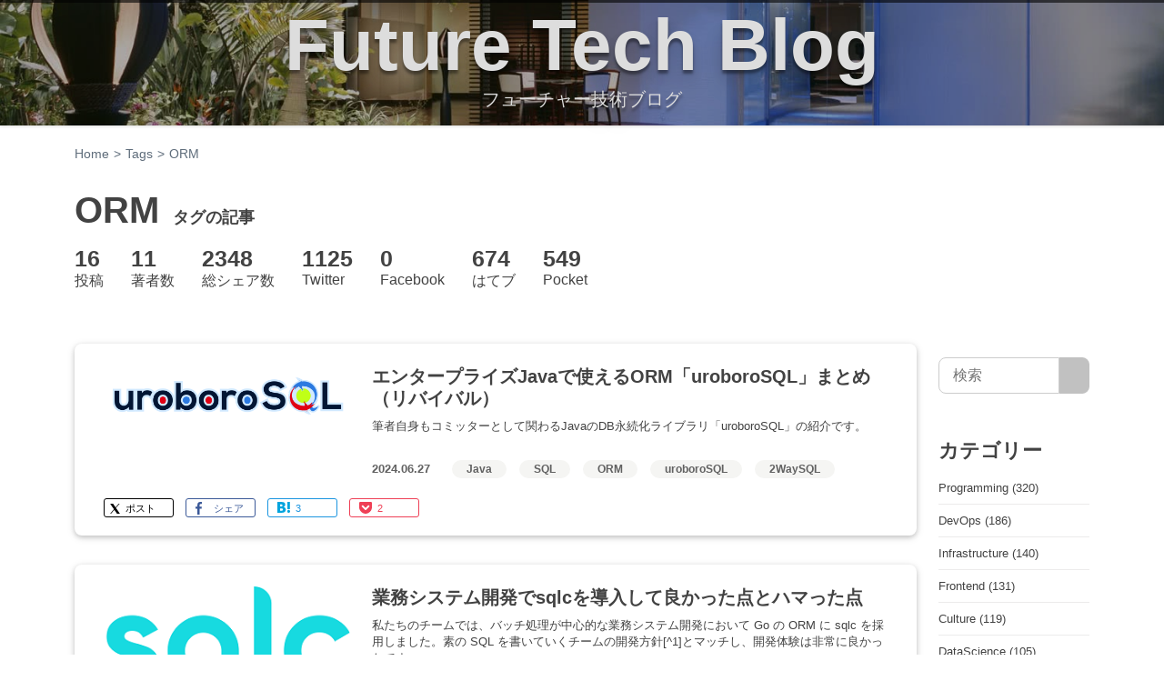

--- FILE ---
content_type: text/html; charset=utf-8
request_url: https://future-architect.github.io/tags/ORM/index.html
body_size: 17492
content:
<!DOCTYPE html>
<html lang="ja">
<head>
  <meta charset="utf-8">
  <!--
    ███████╗██╗░░░██╗████████╗██╗░░░██╗██████╗░███████╗
    ██╔════╝██║░░░██║╚══██╔══╝██║░░░██║██╔══██╗██╔════╝
    █████╗░░██║░░░██║░░░██║░░░██║░░░██║██████╔╝█████╗░░
    ██╔══╝░░██║░░░██║░░░██║░░░██║░░░██║██╔══██╗██╔══╝░░
    ██║░░░░░╚██████╔╝░░░██║░░░╚██████╔╝██║░░██║███████╗
    ╚═╝░░░░░░╚═════╝░░░░╚═╝░░░░╚═════╝░╚═╝░░╚═╝╚══════╝
    ████████╗███████╗░█████╗░██╗░░██╗
    ╚══██╔══╝██╔════╝██╔══██╗██║░░██║
    ░░░██║░░░█████╗░░██║░░╚═╝███████║
    ░░░██║░░░██╔══╝░░██║░░██╗██╔══██║
    ░░░██║░░░███████╗╚█████╔╝██║░░██║
    ░░░╚═╝░░░╚══════╝░╚════╝░╚═╝░░╚═╝
    ██████╗░██╗░░░░░░█████╗░░██████╗░
    ██╔══██╗██║░░░░░██╔══██╗██╔════╝░
    ██████╦╝██║░░░░░██║░░██║██║░░██╗░
    ██╔══██╗██║░░░░░██║░░██║██║░░╚██╗
    ██████╦╝███████╗╚█████╔╝╚██████╔╝
    ╚═════╝░╚══════╝░╚════╝░░╚═════╝░
    Welcome engineer.
    https://www.future.co.jp/recruit/
  -->
  
  <title>ORM の記事一覧 | フューチャー技術ブログ</title>
  <meta http-equiv="X-UA-Compatible" content="IE=edge">
  <meta content="width=device-width, initial-scale=1.0" name="viewport">
  
  <meta name="description" content="ORM タグの記事一覧 | フューチャーの開発者による公式技術ブログです。業務で利用している技術を幅広く紹介します。">
<meta property="og:type" content="website">
<meta property="og:title" content="ORM の記事一覧 | フューチャー技術ブログ">
<meta property="og:url" content="https://future-architect.github.io/tags/ORM/index.html">
<meta property="og:site_name" content="フューチャー技術ブログ">
<meta property="og:description" content="ORM タグの記事一覧 | フューチャーの開発者による公式技術ブログです。業務で利用している技術を幅広く紹介します。">
<meta property="og:locale" content="ja_JP">
<meta property="og:image" content="https://future-architect.github.io/images/2024/20240627a/thumbnail">
<meta property="og:image" content="https://future-architect.github.io/images/2022/20221128a/thumbnail.png">
<meta property="og:image" content="https://future-architect.github.io/images/2022/20221111a/thumbnail.png">
<meta property="og:image" content="https://future-architect.github.io/images/2022/20220531a/thumbnail.jpg">
<meta property="og:image" content="https://future-architect.github.io/images/2021/20210916a/thumbnail.png">
<meta property="og:image" content="https://future-architect.github.io/images/2021/20210804a/thumbnail.png">
<meta property="og:image" content="https://future-architect.github.io/images/2021/20210803a/thumbnail.jpg">
<meta property="og:image" content="https://future-architect.github.io/images/2021/20210802a/thumbnail.png">
<meta property="og:image" content="https://future-architect.github.io/images/2021/20210730a/thumbnail.png">
<meta property="og:image" content="https://future-architect.github.io/images/2021/20210729a/thumbnail.png">
<meta name="twitter:card" content="summary">
<meta name="twitter:image" content="https://future-architect.github.io/images/2024/20240627a/thumbnail">
  
  
  <link rel="alternate" href="/atom.xml" title="フューチャー技術ブログ" type="application/atom+xml">
  
  <link rel="icon" href="/logo.svg" sizes="any" type="image/svg+xml">
  <link rel="icon" href="/favicon.ico" sizes="any" type="48x48">
  <link rel="mask-icon" href="/logo.svg" sizes="any" color="#0bd">
  <link rel="icon alternate" href="/favicon.ico">
  <link rel="apple-touch-icon" sizes='180x180' href="/apple-touch-icon.png">
  <link rel="apple-touch-icon" sizes='57x57' href="/apple-touch-icon-57x57.png">
  <link rel="canonical" href="https://future-architect.github.io/tags/ORM/">
  <meta content="フューチャーアーキテクト,技術ブログ,ITコンサル,ORM" name="keywords">
  <meta content="フューチャー技術ブログ" name="author">
  <link rel="preload" as="image" href="/banner.jpg" />
  <link rel='manifest' href='/manifest.webmanifest'/>
  <link rel="stylesheet" href="https://cdn.jsdelivr.net/npm/bootstrap@5.1.1/dist/css/bootstrap.min.css" integrity="sha384-F3w7mX95PdgyTmZZMECAngseQB83DfGTowi0iMjiWaeVhAn4FJkqJByhZMI3AhiU" crossorigin="anonymous">
  <link rel="stylesheet" href="/metronic/assets/style.css">
  <link rel="stylesheet" href="/css/theme-styles.css">
<meta name="generator" content="Hexo 7.2.0"></head>

<body class="corporate">
  <div class="wrap" itemscope itemtype="https://schema.org/TechArticle">
  <!-- BEGIN HEADER -->
<header class="header">
	<div class="header-overlay">
		<div class="header-menu"></div>
		<div class="header-title"><a href="/">Future Tech Blog</a></div>
		<div class="header-title-sub">フューチャー技術ブログ</div>
	</div>
</header>
<!-- Header END -->

  <div class="container">
  <ul class="breadcrumb">
    <li><a href="/">Home</a></li>
    <li><a href="/tags">Tags</a></li>
    
    <li class="active">ORM</li>
    
  </ul>
  <section id="main" class="margin-top-30">
    <h1 class="list-page">ORM <span class="list-sub-text">タグの記事</span></h1>
    
    
    <ul class="summary">
      <li><span class="summary-count">16</span><br><span class="summary-label">投稿</span></li>
      <li><span class="summary-count">11</span><br><span class="summary-label">著者数</span></li>
      <li><span class="summary-count">2348</span><br><span class="summary-label">総シェア数</span></li>
      <li><span class="summary-count">1125</span><br><span class="summary-label">Twitter</span></li>
      <li><span class="summary-count">0</span><br><span class="summary-label">Facebook</span></li>
      <li><span class="summary-count">674</span><br><span class="summary-label">はてブ</span></li>
      <li><span class="summary-count">549</span><br><span class="summary-label">Pocket</span></li>
    </ul>
    
    <div class="row">
  <main class="col-xs-12 col-sm-12 col-md-10 blog-posts">
  
    <section class="archives-wrap">
      <div class="archives">
        
        <div class="row article-card">
  <a href="/articles/20240627a/" title="エンタープライズJavaで使えるORM「uroboroSQL」まとめ（リバイバル）" class="col-sm-4 col-md-4 img_wrap">
    
    <img src="/images/2024/20240627a/thumbnail" class="img-responsive" alt="" width=&#34;2000&#34; height=&#34;480&#34; loading="lazy">
    
  </a>
  
  <div class="col-sm-8 col-md-8">
  
    <div class="archive-post-item">
      <a href="/articles/20240627a/">
        <h2 itemprop="name" class="archive-post-title">エンタープライズJavaで使えるORM「uroboroSQL」まとめ（リバイバル）
  
</h2>

        <div class="blog-item">
          <div class="lede">
          
          筆者自身もコミッターとして関わるJavaのDB永続化ライブラリ「uroboroSQL」の紹介です。
          
          </div>
        </div>
      </a>
    </div>
    <ul class="blog-info">
      <li class="blog-info-item"><a href="/articles/2024/" class="publish-date"><time datetime="2024-06-26T15:00:00.000Z" itemprop="datePublished">2024.06.27</time></a>
</li>
      <li class="blog-info-item">
  
    
      <a href="/tags/Java/" title="Javaタグの記事へ" class="tag-list-link">Java</a>
    
  
    
      <a href="/tags/SQL/" title="SQLタグの記事へ" class="tag-list-link">SQL</a>
    
  
    
      <a href="/tags/ORM/" title="ORMタグの記事へ" class="tag-list-link">ORM</a>
    
  
    
      <a href="/tags/uroboroSQL/" title="uroboroSQLタグの記事へ" class="tag-list-link">uroboroSQL</a>
    
  
    
      <a href="/tags/2WaySQL/" title="2WaySQLタグの記事へ" class="tag-list-link">2WaySQL</a>
    
  

</li>
    </ul>
  </div>
  <div class="col-xs-12 archive-social-button">
  <!-- シェアボタン START -->
  <ul class="social-button">
    
    <!-- Twitter -->
    <li>
      <a class="social-btn x-btn" target="_blank" href="https://twitter.com/intent/tweet?url=https://future-architect.github.io/articles/20240627a/&related=twitterapi%2Ctwitter&text=%E3%82%A8%E3%83%B3%E3%82%BF%E3%83%BC%E3%83%97%E3%83%A9%E3%82%A4%E3%82%BAJava%E3%81%A7%E4%BD%BF%E3%81%88%E3%82%8BORM%E3%80%8CuroboroSQL%E3%80%8D%E3%81%BE%E3%81%A8%E3%82%81%EF%BC%88%E3%83%AA%E3%83%90%E3%82%A4%E3%83%90%E3%83%AB%EF%BC%89%20%7C%20%E3%83%95%E3%83%A5%E3%83%BC%E3%83%81%E3%83%A3%E3%83%BC%E6%8A%80%E8%A1%93%E3%83%96%E3%83%AD%E3%82%B0" rel="nofollow noopener">
        <i></i><span class="social-btn-label">ポスト</span>
      </a>
    </li>
    <!-- Facebook -->
    <li>
      <a class="social-btn fb-btn" target="_blank" href="http://www.facebook.com/share.php?u=https://future-architect.github.io/articles/20240627a/&t=%E3%82%A8%E3%83%B3%E3%82%BF%E3%83%BC%E3%83%97%E3%83%A9%E3%82%A4%E3%82%BAJava%E3%81%A7%E4%BD%BF%E3%81%88%E3%82%8BORM%E3%80%8CuroboroSQL%E3%80%8D%E3%81%BE%E3%81%A8%E3%82%81%EF%BC%88%E3%83%AA%E3%83%90%E3%82%A4%E3%83%90%E3%83%AB%EF%BC%89" rel="nofollow noopener">
        <i></i><span class="social-btn-label">シェア</span>
      </a>
    </li>
    <!-- hatebu -->
    <li>
      <a class="social-btn hatebu-btn" target="_blank" href="https://b.hatena.ne.jp/entry/s/future-architect.github.io/articles/20240627a/" rel="nofollow noopener">
        <i></i><span class="social-btn-label">3</span>
      </a>
    </li>
    <!-- pocket -->
    <li>
      <a class="social-btn pocket-btn" target="_blank" href="https://getpocket.com/save?url=https://future-architect.github.io/articles/20240627a/" rel="nofollow noopener">
        <i></i><span class="social-btn-label">2</span>
      </a>
    </li>
    
  </ul>
<!-- シェアボタン END -->

  </div>
</div>

        
        <div class="row article-card">
  <a href="/articles/20221128a/" title="業務システム開発でsqlcを導入して良かった点とハマった点" class="col-sm-4 col-md-4 img_wrap">
    
    <img src="/images/2022/20221128a/thumbnail.png" class="img-responsive" alt="" width=&#34;300&#34; height=&#34;152&#34; loading="lazy">
    
  </a>
  
  <div class="col-sm-8 col-md-8">
  
    <div class="archive-post-item">
      <a href="/articles/20221128a/">
        <h2 itemprop="name" class="archive-post-title">業務システム開発でsqlcを導入して良かった点とハマった点
  
</h2>

        <div class="blog-item">
          <div class="lede">
          
          私たちのチームでは、バッチ処理が中心的な業務システム開発において Go の ORM に sqlc を採用しました。素の SQL を書いていくチームの開発方針[^1]とマッチし、開発体験は非常に良かったです。
          
          </div>
        </div>
      </a>
    </div>
    <ul class="blog-info">
      <li class="blog-info-item"><a href="/articles/2022/" class="publish-date"><time datetime="2022-11-27T15:00:00.000Z" itemprop="datePublished">2022.11.28</time></a>
</li>
      <li class="blog-info-item">
  
    
      <a href="/tags/Go/" title="Goタグの記事へ" class="tag-list-link">Go言語</a>
    
  
    
      <a href="/tags/SQL/" title="SQLタグの記事へ" class="tag-list-link">SQL</a>
    
  
    
      <a href="/tags/ORM/" title="ORMタグの記事へ" class="tag-list-link">ORM</a>
    
  
    
      <a href="/tags/sqlc/" title="sqlcタグの記事へ" class="tag-list-link">sqlc</a>
    
  

</li>
    </ul>
  </div>
  <div class="col-xs-12 archive-social-button">
  <!-- シェアボタン START -->
  <ul class="social-button">
    
    <!-- Twitter -->
    <li>
      <a class="social-btn x-btn" target="_blank" href="https://twitter.com/intent/tweet?url=https://future-architect.github.io/articles/20221128a/&related=twitterapi%2Ctwitter&text=%E6%A5%AD%E5%8B%99%E3%82%B7%E3%82%B9%E3%83%86%E3%83%A0%E9%96%8B%E7%99%BA%E3%81%A7sqlc%E3%82%92%E5%B0%8E%E5%85%A5%E3%81%97%E3%81%A6%E8%89%AF%E3%81%8B%E3%81%A3%E3%81%9F%E7%82%B9%E3%81%A8%E3%83%8F%E3%83%9E%E3%81%A3%E3%81%9F%E7%82%B9%20%7C%20%E3%83%95%E3%83%A5%E3%83%BC%E3%83%81%E3%83%A3%E3%83%BC%E6%8A%80%E8%A1%93%E3%83%96%E3%83%AD%E3%82%B0" rel="nofollow noopener">
        <i></i><span class="social-btn-label">235</span>
      </a>
    </li>
    <!-- Facebook -->
    <li>
      <a class="social-btn fb-btn" target="_blank" href="http://www.facebook.com/share.php?u=https://future-architect.github.io/articles/20221128a/&t=%E6%A5%AD%E5%8B%99%E3%82%B7%E3%82%B9%E3%83%86%E3%83%A0%E9%96%8B%E7%99%BA%E3%81%A7sqlc%E3%82%92%E5%B0%8E%E5%85%A5%E3%81%97%E3%81%A6%E8%89%AF%E3%81%8B%E3%81%A3%E3%81%9F%E7%82%B9%E3%81%A8%E3%83%8F%E3%83%9E%E3%81%A3%E3%81%9F%E7%82%B9" rel="nofollow noopener">
        <i></i><span class="social-btn-label">シェア</span>
      </a>
    </li>
    <!-- hatebu -->
    <li>
      <a class="social-btn hatebu-btn" target="_blank" href="https://b.hatena.ne.jp/entry/s/future-architect.github.io/articles/20221128a/" rel="nofollow noopener">
        <i></i><span class="social-btn-label">64</span>
      </a>
    </li>
    <!-- pocket -->
    <li>
      <a class="social-btn pocket-btn" target="_blank" href="https://getpocket.com/save?url=https://future-architect.github.io/articles/20221128a/" rel="nofollow noopener">
        <i></i><span class="social-btn-label">78</span>
      </a>
    </li>
    
  </ul>
<!-- シェアボタン END -->

  </div>
</div>

        
        <div class="row article-card">
  <a href="/articles/20221111a/" title="データベースと向き合う決意" class="col-sm-4 col-md-4 img_wrap">
    
    <img src="/images/2022/20221111a/thumbnail.png" class="img-responsive" alt="" width=&#34;300&#34; height=&#34;101&#34; loading="lazy">
    
  </a>
  
  <div class="col-sm-8 col-md-8">
  
    <div class="archive-post-item">
      <a href="/articles/20221111a/">
        <h2 itemprop="name" class="archive-post-title">データベースと向き合う決意
  
</h2>

        <div class="blog-item">
          <div class="lede">
          
          「中間層を増やして柔軟性を高めるのがソフトウェアの歴史」これは大学時代に2つ上の先輩が言っていた言葉です。例えばマシン語を直接書くのではなく、アセンブラで書けば、変換（コンパイル）の手間はかかりますが、他のCPUへの移植はしやすくなります。
          
          </div>
        </div>
      </a>
    </div>
    <ul class="blog-info">
      <li class="blog-info-item"><a href="/articles/2022/" class="publish-date"><time datetime="2022-11-10T15:00:00.000Z" itemprop="datePublished">2022.11.11</time></a>
</li>
      <li class="blog-info-item">
  
    
      <a href="/tags/設計/" title="設計タグの記事へ" class="tag-list-link">設計</a>
    
  
    
      <a href="/tags/技術選定/" title="技術選定タグの記事へ" class="tag-list-link">技術選定</a>
    
  
    
      <a href="/tags/ORM/" title="ORMタグの記事へ" class="tag-list-link">ORM</a>
    
  
    
      <a href="/tags/アーキテクチャ/" title="アーキテクチャタグの記事へ" class="tag-list-link">アーキテクチャ</a>
    
  
    
      <a href="/tags/ソフトウェア/" title="ソフトウェアタグの記事へ" class="tag-list-link">ソフトウェア</a>
    
  
    
      <a href="/tags/エッセー/" title="エッセータグの記事へ" class="tag-list-link">エッセー</a>
    
  
    
      <a href="/tags/DOA/" title="DOAタグの記事へ" class="tag-list-link">DOA</a>
    
  

</li>
    </ul>
  </div>
  <div class="col-xs-12 archive-social-button">
  <!-- シェアボタン START -->
  <ul class="social-button">
    
    <!-- Twitter -->
    <li>
      <a class="social-btn x-btn" target="_blank" href="https://twitter.com/intent/tweet?url=https://future-architect.github.io/articles/20221111a/&related=twitterapi%2Ctwitter&text=%E3%83%87%E3%83%BC%E3%82%BF%E3%83%99%E3%83%BC%E3%82%B9%E3%81%A8%E5%90%91%E3%81%8D%E5%90%88%E3%81%86%E6%B1%BA%E6%84%8F%20%7C%20%E3%83%95%E3%83%A5%E3%83%BC%E3%83%81%E3%83%A3%E3%83%BC%E6%8A%80%E8%A1%93%E3%83%96%E3%83%AD%E3%82%B0" rel="nofollow noopener">
        <i></i><span class="social-btn-label">639</span>
      </a>
    </li>
    <!-- Facebook -->
    <li>
      <a class="social-btn fb-btn" target="_blank" href="http://www.facebook.com/share.php?u=https://future-architect.github.io/articles/20221111a/&t=%E3%83%87%E3%83%BC%E3%82%BF%E3%83%99%E3%83%BC%E3%82%B9%E3%81%A8%E5%90%91%E3%81%8D%E5%90%88%E3%81%86%E6%B1%BA%E6%84%8F" rel="nofollow noopener">
        <i></i><span class="social-btn-label">シェア</span>
      </a>
    </li>
    <!-- hatebu -->
    <li>
      <a class="social-btn hatebu-btn" target="_blank" href="https://b.hatena.ne.jp/entry/s/future-architect.github.io/articles/20221111a/" rel="nofollow noopener">
        <i></i><span class="social-btn-label">286</span>
      </a>
    </li>
    <!-- pocket -->
    <li>
      <a class="social-btn pocket-btn" target="_blank" href="https://getpocket.com/save?url=https://future-architect.github.io/articles/20221111a/" rel="nofollow noopener">
        <i></i><span class="social-btn-label">208</span>
      </a>
    </li>
    
  </ul>
<!-- シェアボタン END -->

  </div>
</div>

        
        <div class="row article-card">
  <a href="/articles/20220531a/" title="golang.tokyo #32 で go-twowaysql について紹介しました" class="col-sm-4 col-md-4 img_wrap">
    
    <img src="/images/2022/20220531a/thumbnail.jpg" class="img-responsive" alt="" width=&#34;1332&#34; height=&#34;746&#34; loading="lazy">
    
  </a>
  
  <div class="col-sm-8 col-md-8">
  
    <div class="archive-post-item">
      <a href="/articles/20220531a/">
        <h2 itemprop="name" class="archive-post-title">golang.tokyo #32 で go-twowaysql について紹介しました
  
</h2>

        <div class="blog-item">
          <div class="lede">
          
          TIG 多賀です。 2022/5/19 に開催された golang.tokyo #32 に登壇しましたので報告させていただきます。「自作ライブラリ、ソフトウェアGo自慢大会」ということで、OSS 活動の一環で作成したfuture-architect/go-twowaysqlについて紹介してきました。
          
          </div>
        </div>
      </a>
    </div>
    <ul class="blog-info">
      <li class="blog-info-item"><a href="/articles/2022/" class="publish-date"><time datetime="2022-05-30T15:00:00.000Z" itemprop="datePublished">2022.05.31</time></a>
</li>
      <li class="blog-info-item">
  
    
      <a href="/tags/Go/" title="Goタグの記事へ" class="tag-list-link">Go言語</a>
    
  
    
      <a href="/tags/OSS/" title="OSSタグの記事へ" class="tag-list-link">OSS</a>
    
  
    
      <a href="/tags/ORM/" title="ORMタグの記事へ" class="tag-list-link">ORM</a>
    
  
    
      <a href="/tags/2WaySQL/" title="2WaySQLタグの記事へ" class="tag-list-link">2WaySQL</a>
    
  

</li>
    </ul>
  </div>
  <div class="col-xs-12 archive-social-button">
  <!-- シェアボタン START -->
  <ul class="social-button">
    
    <!-- Twitter -->
    <li>
      <a class="social-btn x-btn" target="_blank" href="https://twitter.com/intent/tweet?url=https://future-architect.github.io/articles/20220531a/&related=twitterapi%2Ctwitter&text=golang.tokyo%20%2332%20%E3%81%A7%20go-twowaysql%20%E3%81%AB%E3%81%A4%E3%81%84%E3%81%A6%E7%B4%B9%E4%BB%8B%E3%81%97%E3%81%BE%E3%81%97%E3%81%9F%20%7C%20%E3%83%95%E3%83%A5%E3%83%BC%E3%83%81%E3%83%A3%E3%83%BC%E6%8A%80%E8%A1%93%E3%83%96%E3%83%AD%E3%82%B0" rel="nofollow noopener">
        <i></i><span class="social-btn-label">2</span>
      </a>
    </li>
    <!-- Facebook -->
    <li>
      <a class="social-btn fb-btn" target="_blank" href="http://www.facebook.com/share.php?u=https://future-architect.github.io/articles/20220531a/&t=golang.tokyo%20%2332%20%E3%81%A7%20go-twowaysql%20%E3%81%AB%E3%81%A4%E3%81%84%E3%81%A6%E7%B4%B9%E4%BB%8B%E3%81%97%E3%81%BE%E3%81%97%E3%81%9F" rel="nofollow noopener">
        <i></i><span class="social-btn-label">シェア</span>
      </a>
    </li>
    <!-- hatebu -->
    <li>
      <a class="social-btn hatebu-btn" target="_blank" href="https://b.hatena.ne.jp/entry/s/future-architect.github.io/articles/20220531a/" rel="nofollow noopener">
        <i></i><span class="social-btn-label">1</span>
      </a>
    </li>
    <!-- pocket -->
    <li>
      <a class="social-btn pocket-btn" target="_blank" href="https://getpocket.com/save?url=https://future-architect.github.io/articles/20220531a/" rel="nofollow noopener">
        <i></i><span class="social-btn-label">2</span>
      </a>
    </li>
    
  </ul>
<!-- シェアボタン END -->

  </div>
</div>

        
        <div class="row article-card">
  <a href="/articles/20210916a/" title="lib/pq から jackc/pgx への移行" class="col-sm-4 col-md-4 img_wrap">
    
    <img src="/images/2021/20210916a/thumbnail.png" class="img-responsive" alt="" width=&#34;300&#34; height=&#34;113&#34; loading="lazy">
    
  </a>
  
  <div class="col-sm-8 col-md-8">
  
    <div class="archive-post-item">
      <a href="/articles/20210916a/">
        <h2 itemprop="name" class="archive-post-title">lib/pq から jackc/pgx への移行
  
</h2>

        <div class="blog-item">
          <div class="lede">
          
          GoのORマッパー連載、おまけ記事です。特に示し合わせた訳では無いのですが、RDBは全員がPostgreSQLを使っていましたね。さて、今回の連載記事のいくつかでも言及されていた、jackc/pgx について簡単に紹介します。
          
          </div>
        </div>
      </a>
    </div>
    <ul class="blog-info">
      <li class="blog-info-item"><a href="/articles/2021/" class="publish-date"><time datetime="2021-09-15T15:00:00.000Z" itemprop="datePublished">2021.09.16</time></a>
</li>
      <li class="blog-info-item">
  
    
      <a href="/tags/Go/" title="Goタグの記事へ" class="tag-list-link">Go言語</a>
    
  
    
      <a href="/tags/PostgreSQL/" title="PostgreSQLタグの記事へ" class="tag-list-link">PostgreSQL</a>
    
  
    
      <a href="/tags/ORM/" title="ORMタグの記事へ" class="tag-list-link">ORM</a>
    
  
    
      <a href="/tags/jackc-pgx/" title="jackc/pgxタグの記事へ" class="tag-list-link">jackc/pgx</a>
    
  

</li>
    </ul>
  </div>
  <div class="col-xs-12 archive-social-button">
  <!-- シェアボタン START -->
  <ul class="social-button">
    
    <!-- Twitter -->
    <li>
      <a class="social-btn x-btn" target="_blank" href="https://twitter.com/intent/tweet?url=https://future-architect.github.io/articles/20210916a/&related=twitterapi%2Ctwitter&text=lib%2Fpq%20%E3%81%8B%E3%82%89%20jackc%2Fpgx%20%E3%81%B8%E3%81%AE%E7%A7%BB%E8%A1%8C%20%7C%20%E3%83%95%E3%83%A5%E3%83%BC%E3%83%81%E3%83%A3%E3%83%BC%E6%8A%80%E8%A1%93%E3%83%96%E3%83%AD%E3%82%B0" rel="nofollow noopener">
        <i></i><span class="social-btn-label">8</span>
      </a>
    </li>
    <!-- Facebook -->
    <li>
      <a class="social-btn fb-btn" target="_blank" href="http://www.facebook.com/share.php?u=https://future-architect.github.io/articles/20210916a/&t=lib%2Fpq%20%E3%81%8B%E3%82%89%20jackc%2Fpgx%20%E3%81%B8%E3%81%AE%E7%A7%BB%E8%A1%8C" rel="nofollow noopener">
        <i></i><span class="social-btn-label">シェア</span>
      </a>
    </li>
    <!-- hatebu -->
    <li>
      <a class="social-btn hatebu-btn" target="_blank" href="https://b.hatena.ne.jp/entry/s/future-architect.github.io/articles/20210916a/" rel="nofollow noopener">
        <i></i><span class="social-btn-label">7</span>
      </a>
    </li>
    <!-- pocket -->
    <li>
      <a class="social-btn pocket-btn" target="_blank" href="https://getpocket.com/save?url=https://future-architect.github.io/articles/20210916a/" rel="nofollow noopener">
        <i></i><span class="social-btn-label">8</span>
      </a>
    </li>
    
  </ul>
<!-- シェアボタン END -->

  </div>
</div>

        
        <div class="row article-card">
  <a href="/articles/20210804a/" title="SQLファイルから型安全なコードを生成するsqlc" class="col-sm-4 col-md-4 img_wrap">
    
    <img src="/images/2021/20210804a/thumbnail.png" class="img-responsive" alt="" width=&#34;300&#34; height=&#34;172&#34; loading="lazy">
    
  </a>
  
  <div class="col-sm-8 col-md-8">
  
    <div class="archive-post-item">
      <a href="/articles/20210804a/">
        <h2 itemprop="name" class="archive-post-title">SQLファイルから型安全なコードを生成するsqlc
  
</h2>

        <div class="blog-item">
          <div class="lede">
          
          本記事では `sqlc` を紹介します。早速ですが、結論から行きましょう。- SQLファイルからデータベースにアクセスできる型安全なGoのコードを生成するライブラリ  - 構造体のモデルの手書き実装不要  - 複数テーブルをJOINしたときのマッパー実装不要
          
          </div>
        </div>
      </a>
    </div>
    <ul class="blog-info">
      <li class="blog-info-item"><a href="/articles/2021/" class="publish-date"><time datetime="2021-08-03T15:00:00.000Z" itemprop="datePublished">2021.08.04</time></a>
</li>
      <li class="blog-info-item">
  
    
      <a href="/tags/Go/" title="Goタグの記事へ" class="tag-list-link">Go言語</a>
    
  
    
      <a href="/tags/ORM/" title="ORMタグの記事へ" class="tag-list-link">ORM</a>
    
  
    
      <a href="/tags/コード生成/" title="コード生成タグの記事へ" class="tag-list-link">コード生成</a>
    
  
    
      <a href="/tags/sqlc/" title="sqlcタグの記事へ" class="tag-list-link">sqlc</a>
    
  

</li>
    </ul>
  </div>
  <div class="col-xs-12 archive-social-button">
  <!-- シェアボタン START -->
  <ul class="social-button">
    
    <!-- Twitter -->
    <li>
      <a class="social-btn x-btn" target="_blank" href="https://twitter.com/intent/tweet?url=https://future-architect.github.io/articles/20210804a/&related=twitterapi%2Ctwitter&text=SQL%E3%83%95%E3%82%A1%E3%82%A4%E3%83%AB%E3%81%8B%E3%82%89%E5%9E%8B%E5%AE%89%E5%85%A8%E3%81%AA%E3%82%B3%E3%83%BC%E3%83%89%E3%82%92%E7%94%9F%E6%88%90%E3%81%99%E3%82%8Bsqlc%20%7C%20%E3%83%95%E3%83%A5%E3%83%BC%E3%83%81%E3%83%A3%E3%83%BC%E6%8A%80%E8%A1%93%E3%83%96%E3%83%AD%E3%82%B0" rel="nofollow noopener">
        <i></i><span class="social-btn-label">63</span>
      </a>
    </li>
    <!-- Facebook -->
    <li>
      <a class="social-btn fb-btn" target="_blank" href="http://www.facebook.com/share.php?u=https://future-architect.github.io/articles/20210804a/&t=SQL%E3%83%95%E3%82%A1%E3%82%A4%E3%83%AB%E3%81%8B%E3%82%89%E5%9E%8B%E5%AE%89%E5%85%A8%E3%81%AA%E3%82%B3%E3%83%BC%E3%83%89%E3%82%92%E7%94%9F%E6%88%90%E3%81%99%E3%82%8Bsqlc" rel="nofollow noopener">
        <i></i><span class="social-btn-label">シェア</span>
      </a>
    </li>
    <!-- hatebu -->
    <li>
      <a class="social-btn hatebu-btn" target="_blank" href="https://b.hatena.ne.jp/entry/s/future-architect.github.io/articles/20210804a/" rel="nofollow noopener">
        <i></i><span class="social-btn-label">106</span>
      </a>
    </li>
    <!-- pocket -->
    <li>
      <a class="social-btn pocket-btn" target="_blank" href="https://getpocket.com/save?url=https://future-architect.github.io/articles/20210804a/" rel="nofollow noopener">
        <i></i><span class="social-btn-label">67</span>
      </a>
    </li>
    
  </ul>
<!-- シェアボタン END -->

  </div>
</div>

        
        <div class="row article-card">
  <a href="/articles/20210803a/" title="Go言語で2WaySQL" class="col-sm-4 col-md-4 img_wrap">
    
    <img src="/images/2021/20210803a/thumbnail.jpg" class="img-responsive" alt="" width=&#34;300&#34; height=&#34;157&#34; loading="lazy">
    
  </a>
  
  <div class="col-sm-8 col-md-8">
  
    <div class="archive-post-item">
      <a href="/articles/20210803a/">
        <h2 itemprop="name" class="archive-post-title">Go言語で2WaySQL
  
</h2>

        <div class="blog-item">
          <div class="lede">
          
          こんにちは。2021年4月入社の本田です。本記事では私が当社でアルバイトをしていたときに作成したtwowaysqlというツールについて紹介させていただきます。JavaではuroboroSQLなど広く使われている2WaySQLライブラリが存在しますが、Goでこれがデファクトスタンダートというものは現在のところ存在しません。従って、Go言語でtwowaysqlという2WaySQLライブラリを実装することにしました。
          
          </div>
        </div>
      </a>
    </div>
    <ul class="blog-info">
      <li class="blog-info-item"><a href="/articles/2021/" class="publish-date"><time datetime="2021-08-02T15:00:00.000Z" itemprop="datePublished">2021.08.03</time></a>
</li>
      <li class="blog-info-item">
  
    
      <a href="/tags/Go/" title="Goタグの記事へ" class="tag-list-link">Go言語</a>
    
  
    
      <a href="/tags/OSS/" title="OSSタグの記事へ" class="tag-list-link">OSS</a>
    
  
    
      <a href="/tags/SQL/" title="SQLタグの記事へ" class="tag-list-link">SQL</a>
    
  
    
      <a href="/tags/ORM/" title="ORMタグの記事へ" class="tag-list-link">ORM</a>
    
  
    
      <a href="/tags/2WaySQL/" title="2WaySQLタグの記事へ" class="tag-list-link">2WaySQL</a>
    
  

</li>
    </ul>
  </div>
  <div class="col-xs-12 archive-social-button">
  <!-- シェアボタン START -->
  <ul class="social-button">
    
    <!-- Twitter -->
    <li>
      <a class="social-btn x-btn" target="_blank" href="https://twitter.com/intent/tweet?url=https://future-architect.github.io/articles/20210803a/&related=twitterapi%2Ctwitter&text=Go%E8%A8%80%E8%AA%9E%E3%81%A72WaySQL%20%7C%20%E3%83%95%E3%83%A5%E3%83%BC%E3%83%81%E3%83%A3%E3%83%BC%E6%8A%80%E8%A1%93%E3%83%96%E3%83%AD%E3%82%B0" rel="nofollow noopener">
        <i></i><span class="social-btn-label">4</span>
      </a>
    </li>
    <!-- Facebook -->
    <li>
      <a class="social-btn fb-btn" target="_blank" href="http://www.facebook.com/share.php?u=https://future-architect.github.io/articles/20210803a/&t=Go%E8%A8%80%E8%AA%9E%E3%81%A72WaySQL" rel="nofollow noopener">
        <i></i><span class="social-btn-label">シェア</span>
      </a>
    </li>
    <!-- hatebu -->
    <li>
      <a class="social-btn hatebu-btn" target="_blank" href="https://b.hatena.ne.jp/entry/s/future-architect.github.io/articles/20210803a/" rel="nofollow noopener">
        <i></i><span class="social-btn-label">1</span>
      </a>
    </li>
    <!-- pocket -->
    <li>
      <a class="social-btn pocket-btn" target="_blank" href="https://getpocket.com/save?url=https://future-architect.github.io/articles/20210803a/" rel="nofollow noopener">
        <i></i><span class="social-btn-label">5</span>
      </a>
    </li>
    
  </ul>
<!-- シェアボタン END -->

  </div>
</div>

        
        <div class="row article-card">
  <a href="/articles/20210802a/" title="SQLビルダーgoquの使い方" class="col-sm-4 col-md-4 img_wrap">
    
    <img src="/images/2021/20210802a/thumbnail.png" class="img-responsive" alt="" width=&#34;300&#34; height=&#34;123&#34; loading="lazy">
    
  </a>
  
  <div class="col-sm-8 col-md-8">
  
    <div class="archive-post-item">
      <a href="/articles/20210802a/">
        <h2 itemprop="name" class="archive-post-title">SQLビルダーgoquの使い方
  
</h2>

        <div class="blog-item">
          <div class="lede">
          
          業務では専らDynamoDBに触れており、１年以上RDBMSの世界から離れていたのですが、連載のために帰ってきました。というわけで無からネタを考え、goqu体験記を書くことにしました。
          
          </div>
        </div>
      </a>
    </div>
    <ul class="blog-info">
      <li class="blog-info-item"><a href="/articles/2021/" class="publish-date"><time datetime="2021-08-01T15:00:00.000Z" itemprop="datePublished">2021.08.02</time></a>
</li>
      <li class="blog-info-item">
  
    
      <a href="/tags/Go/" title="Goタグの記事へ" class="tag-list-link">Go言語</a>
    
  
    
      <a href="/tags/SQL/" title="SQLタグの記事へ" class="tag-list-link">SQL</a>
    
  
    
      <a href="/tags/ORM/" title="ORMタグの記事へ" class="tag-list-link">ORM</a>
    
  
    
      <a href="/tags/式/" title="式タグの記事へ" class="tag-list-link">式</a>
    
  

</li>
    </ul>
  </div>
  <div class="col-xs-12 archive-social-button">
  <!-- シェアボタン START -->
  <ul class="social-button">
    
    <!-- Twitter -->
    <li>
      <a class="social-btn x-btn" target="_blank" href="https://twitter.com/intent/tweet?url=https://future-architect.github.io/articles/20210802a/&related=twitterapi%2Ctwitter&text=SQL%E3%83%93%E3%83%AB%E3%83%80%E3%83%BCgoqu%E3%81%AE%E4%BD%BF%E3%81%84%E6%96%B9%20%7C%20%E3%83%95%E3%83%A5%E3%83%BC%E3%83%81%E3%83%A3%E3%83%BC%E6%8A%80%E8%A1%93%E3%83%96%E3%83%AD%E3%82%B0" rel="nofollow noopener">
        <i></i><span class="social-btn-label">8</span>
      </a>
    </li>
    <!-- Facebook -->
    <li>
      <a class="social-btn fb-btn" target="_blank" href="http://www.facebook.com/share.php?u=https://future-architect.github.io/articles/20210802a/&t=SQL%E3%83%93%E3%83%AB%E3%83%80%E3%83%BCgoqu%E3%81%AE%E4%BD%BF%E3%81%84%E6%96%B9" rel="nofollow noopener">
        <i></i><span class="social-btn-label">シェア</span>
      </a>
    </li>
    <!-- hatebu -->
    <li>
      <a class="social-btn hatebu-btn" target="_blank" href="https://b.hatena.ne.jp/entry/s/future-architect.github.io/articles/20210802a/" rel="nofollow noopener">
        <i></i><span class="social-btn-label">はてな</span>
      </a>
    </li>
    <!-- pocket -->
    <li>
      <a class="social-btn pocket-btn" target="_blank" href="https://getpocket.com/save?url=https://future-architect.github.io/articles/20210802a/" rel="nofollow noopener">
        <i></i><span class="social-btn-label">4</span>
      </a>
    </li>
    
  </ul>
<!-- シェアボタン END -->

  </div>
</div>

        
        <div class="row article-card">
  <a href="/articles/20210730a/" title="SQLBoiler（とoapi-codegen）でつくるREST APIサーバ" class="col-sm-4 col-md-4 img_wrap">
    
    <img src="/images/2021/20210730a/thumbnail.png" class="img-responsive" alt="" width=&#34;300&#34; height=&#34;211&#34; loading="lazy">
    
  </a>
  
  <div class="col-sm-8 col-md-8">
  
    <div class="archive-post-item">
      <a href="/articles/20210730a/">
        <h2 itemprop="name" class="archive-post-title">SQLBoiler（とoapi-codegen）でつくるREST APIサーバ
  
</h2>

        <div class="blog-item">
          <div class="lede">
          
          GoのORマッパー連載、折り返して5日目です。SQLBoilerを使用したDBスキーマ駆動なREST APIサーバの開発ワークフローを紹介します。
          
          </div>
        </div>
      </a>
    </div>
    <ul class="blog-info">
      <li class="blog-info-item"><a href="/articles/2021/" class="publish-date"><time datetime="2021-07-29T15:00:00.000Z" itemprop="datePublished">2021.07.30</time></a>
</li>
      <li class="blog-info-item">
  
    
      <a href="/tags/Go/" title="Goタグの記事へ" class="tag-list-link">Go言語</a>
    
  
    
      <a href="/tags/OpenAPI/" title="OpenAPIタグの記事へ" class="tag-list-link">OpenAPI</a>
    
  
    
      <a href="/tags/ORM/" title="ORMタグの記事へ" class="tag-list-link">ORM</a>
    
  
    
      <a href="/tags/コード生成/" title="コード生成タグの記事へ" class="tag-list-link">コード生成</a>
    
  

</li>
    </ul>
  </div>
  <div class="col-xs-12 archive-social-button">
  <!-- シェアボタン START -->
  <ul class="social-button">
    
    <!-- Twitter -->
    <li>
      <a class="social-btn x-btn" target="_blank" href="https://twitter.com/intent/tweet?url=https://future-architect.github.io/articles/20210730a/&related=twitterapi%2Ctwitter&text=SQLBoiler%EF%BC%88%E3%81%A8oapi-codegen%EF%BC%89%E3%81%A7%E3%81%A4%E3%81%8F%E3%82%8BREST%20API%E3%82%B5%E3%83%BC%E3%83%90%20%7C%20%E3%83%95%E3%83%A5%E3%83%BC%E3%83%81%E3%83%A3%E3%83%BC%E6%8A%80%E8%A1%93%E3%83%96%E3%83%AD%E3%82%B0" rel="nofollow noopener">
        <i></i><span class="social-btn-label">21</span>
      </a>
    </li>
    <!-- Facebook -->
    <li>
      <a class="social-btn fb-btn" target="_blank" href="http://www.facebook.com/share.php?u=https://future-architect.github.io/articles/20210730a/&t=SQLBoiler%EF%BC%88%E3%81%A8oapi-codegen%EF%BC%89%E3%81%A7%E3%81%A4%E3%81%8F%E3%82%8BREST%20API%E3%82%B5%E3%83%BC%E3%83%90" rel="nofollow noopener">
        <i></i><span class="social-btn-label">シェア</span>
      </a>
    </li>
    <!-- hatebu -->
    <li>
      <a class="social-btn hatebu-btn" target="_blank" href="https://b.hatena.ne.jp/entry/s/future-architect.github.io/articles/20210730a/" rel="nofollow noopener">
        <i></i><span class="social-btn-label">50</span>
      </a>
    </li>
    <!-- pocket -->
    <li>
      <a class="social-btn pocket-btn" target="_blank" href="https://getpocket.com/save?url=https://future-architect.github.io/articles/20210730a/" rel="nofollow noopener">
        <i></i><span class="social-btn-label">31</span>
      </a>
    </li>
    
  </ul>
<!-- シェアボタン END -->

  </div>
</div>

        
        <div class="row article-card">
  <a href="/articles/20210729a/" title="GORM v1 と v2 のソースコードリーディングしてみた" class="col-sm-4 col-md-4 img_wrap">
    
    <img src="/images/2021/20210729a/thumbnail.png" class="img-responsive" alt="" width=&#34;300&#34; height=&#34;102&#34; loading="lazy">
    
  </a>
  
  <div class="col-sm-8 col-md-8">
  
    <div class="archive-post-item">
      <a href="/articles/20210729a/">
        <h2 itemprop="name" class="archive-post-title">GORM v1 と v2 のソースコードリーディングしてみた
  
</h2>

        <div class="blog-item">
          <div class="lede">
          
          GoのORマッパー連載の4日目の記事です。GORM の v1 と v2 の実装を比較して、何が変わっているのかを調査してみました。
          
          </div>
        </div>
      </a>
    </div>
    <ul class="blog-info">
      <li class="blog-info-item"><a href="/articles/2021/" class="publish-date"><time datetime="2021-07-28T15:00:00.000Z" itemprop="datePublished">2021.07.29</time></a>
</li>
      <li class="blog-info-item">
  
    
      <a href="/tags/Go/" title="Goタグの記事へ" class="tag-list-link">Go言語</a>
    
  
    
      <a href="/tags/ORM/" title="ORMタグの記事へ" class="tag-list-link">ORM</a>
    
  
    
      <a href="/tags/GORM/" title="GORMタグの記事へ" class="tag-list-link">GORM</a>
    
  

</li>
    </ul>
  </div>
  <div class="col-xs-12 archive-social-button">
  <!-- シェアボタン START -->
  <ul class="social-button">
    
    <!-- Twitter -->
    <li>
      <a class="social-btn x-btn" target="_blank" href="https://twitter.com/intent/tweet?url=https://future-architect.github.io/articles/20210729a/&related=twitterapi%2Ctwitter&text=GORM%20v1%20%E3%81%A8%20v2%20%E3%81%AE%E3%82%BD%E3%83%BC%E3%82%B9%E3%82%B3%E3%83%BC%E3%83%89%E3%83%AA%E3%83%BC%E3%83%87%E3%82%A3%E3%83%B3%E3%82%B0%E3%81%97%E3%81%A6%E3%81%BF%E3%81%9F%20%7C%20%E3%83%95%E3%83%A5%E3%83%BC%E3%83%81%E3%83%A3%E3%83%BC%E6%8A%80%E8%A1%93%E3%83%96%E3%83%AD%E3%82%B0" rel="nofollow noopener">
        <i></i><span class="social-btn-label">19</span>
      </a>
    </li>
    <!-- Facebook -->
    <li>
      <a class="social-btn fb-btn" target="_blank" href="http://www.facebook.com/share.php?u=https://future-architect.github.io/articles/20210729a/&t=GORM%20v1%20%E3%81%A8%20v2%20%E3%81%AE%E3%82%BD%E3%83%BC%E3%82%B9%E3%82%B3%E3%83%BC%E3%83%89%E3%83%AA%E3%83%BC%E3%83%87%E3%82%A3%E3%83%B3%E3%82%B0%E3%81%97%E3%81%A6%E3%81%BF%E3%81%9F" rel="nofollow noopener">
        <i></i><span class="social-btn-label">シェア</span>
      </a>
    </li>
    <!-- hatebu -->
    <li>
      <a class="social-btn hatebu-btn" target="_blank" href="https://b.hatena.ne.jp/entry/s/future-architect.github.io/articles/20210729a/" rel="nofollow noopener">
        <i></i><span class="social-btn-label">4</span>
      </a>
    </li>
    <!-- pocket -->
    <li>
      <a class="social-btn pocket-btn" target="_blank" href="https://getpocket.com/save?url=https://future-architect.github.io/articles/20210729a/" rel="nofollow noopener">
        <i></i><span class="social-btn-label">11</span>
      </a>
    </li>
    
  </ul>
<!-- シェアボタン END -->

  </div>
</div>

        
        <div class="row article-card">
  <a href="/articles/20210728a/" title="100%型安全なgolangORM「ent」を使ってみた" class="col-sm-4 col-md-4 img_wrap">
    
    <img src="/images/2021/20210728a/thumbnail.png" class="img-responsive" alt="" width=&#34;300&#34; height=&#34;145&#34; loading="lazy">
    
  </a>
  
  <div class="col-sm-8 col-md-8">
  
    <div class="archive-post-item">
      <a href="/articles/20210728a/">
        <h2 itemprop="name" class="archive-post-title">100%型安全なgolangORM「ent」を使ってみた
  
</h2>

        <div class="blog-item">
          <div class="lede">
          
          golang ORM連載の2記事目となります。はじめまして、TIGの宮崎将太です。突然ですがみなさん、ORMは何を使用していますか？
          
          </div>
        </div>
      </a>
    </div>
    <ul class="blog-info">
      <li class="blog-info-item"><a href="/articles/2021/" class="publish-date"><time datetime="2021-07-27T15:00:00.000Z" itemprop="datePublished">2021.07.28</time></a>
</li>
      <li class="blog-info-item">
  
    
      <a href="/tags/Go/" title="Goタグの記事へ" class="tag-list-link">Go言語</a>
    
  
    
      <a href="/tags/ORM/" title="ORMタグの記事へ" class="tag-list-link">ORM</a>
    
  

</li>
    </ul>
  </div>
  <div class="col-xs-12 archive-social-button">
  <!-- シェアボタン START -->
  <ul class="social-button">
    
    <!-- Twitter -->
    <li>
      <a class="social-btn x-btn" target="_blank" href="https://twitter.com/intent/tweet?url=https://future-architect.github.io/articles/20210728a/&related=twitterapi%2Ctwitter&text=100%25%E5%9E%8B%E5%AE%89%E5%85%A8%E3%81%AAgolangORM%E3%80%8Cent%E3%80%8D%E3%82%92%E4%BD%BF%E3%81%A3%E3%81%A6%E3%81%BF%E3%81%9F%20%7C%20%E3%83%95%E3%83%A5%E3%83%BC%E3%83%81%E3%83%A3%E3%83%BC%E6%8A%80%E8%A1%93%E3%83%96%E3%83%AD%E3%82%B0" rel="nofollow noopener">
        <i></i><span class="social-btn-label">30</span>
      </a>
    </li>
    <!-- Facebook -->
    <li>
      <a class="social-btn fb-btn" target="_blank" href="http://www.facebook.com/share.php?u=https://future-architect.github.io/articles/20210728a/&t=100%25%E5%9E%8B%E5%AE%89%E5%85%A8%E3%81%AAgolangORM%E3%80%8Cent%E3%80%8D%E3%82%92%E4%BD%BF%E3%81%A3%E3%81%A6%E3%81%BF%E3%81%9F" rel="nofollow noopener">
        <i></i><span class="social-btn-label">シェア</span>
      </a>
    </li>
    <!-- hatebu -->
    <li>
      <a class="social-btn hatebu-btn" target="_blank" href="https://b.hatena.ne.jp/entry/s/future-architect.github.io/articles/20210728a/" rel="nofollow noopener">
        <i></i><span class="social-btn-label">50</span>
      </a>
    </li>
    <!-- pocket -->
    <li>
      <a class="social-btn pocket-btn" target="_blank" href="https://getpocket.com/save?url=https://future-architect.github.io/articles/20210728a/" rel="nofollow noopener">
        <i></i><span class="social-btn-label">27</span>
      </a>
    </li>
    
  </ul>
<!-- シェアボタン END -->

  </div>
</div>

        
        <div class="row article-card">
  <a href="/articles/20210726b/" title="GoのモダンDBアクセスレイヤーRELを触って" class="col-sm-4 col-md-4 img_wrap">
    
    <img src="/images/2021/20210726b/thumbnail.png" class="img-responsive" alt="" width=&#34;300&#34; height=&#34;137&#34; loading="lazy">
    
  </a>
  
  <div class="col-sm-8 col-md-8">
  
    <div class="archive-post-item">
      <a href="/articles/20210726b/">
        <h2 itemprop="name" class="archive-post-title">GoのモダンDBアクセスレイヤーRELを触って
  
</h2>

        <div class="blog-item">
          <div class="lede">
          
          GoのORマッパー連載の1本目です。テーマはorm-ishなデータベースアクセスレイヤーライブラリであるRELです。他のメジャーなORMライブラリに比べるとまだまだGitHub Stars数は少なくマイナーかもしれませんが、いくつか興味深い点があったので最後までお付き合いいただければです。
          
          </div>
        </div>
      </a>
    </div>
    <ul class="blog-info">
      <li class="blog-info-item"><a href="/articles/2021/" class="publish-date"><time datetime="2021-07-25T15:00:01.000Z" itemprop="datePublished">2021.07.26</time></a>
</li>
      <li class="blog-info-item">
  
    
      <a href="/tags/Go/" title="Goタグの記事へ" class="tag-list-link">Go言語</a>
    
  
    
      <a href="/tags/ORM/" title="ORMタグの記事へ" class="tag-list-link">ORM</a>
    
  

</li>
    </ul>
  </div>
  <div class="col-xs-12 archive-social-button">
  <!-- シェアボタン START -->
  <ul class="social-button">
    
    <!-- Twitter -->
    <li>
      <a class="social-btn x-btn" target="_blank" href="https://twitter.com/intent/tweet?url=https://future-architect.github.io/articles/20210726b/&related=twitterapi%2Ctwitter&text=Go%E3%81%AE%E3%83%A2%E3%83%80%E3%83%B3DB%E3%82%A2%E3%82%AF%E3%82%BB%E3%82%B9%E3%83%AC%E3%82%A4%E3%83%A4%E3%83%BCREL%E3%82%92%E8%A7%A6%E3%81%A3%E3%81%A6%20%7C%20%E3%83%95%E3%83%A5%E3%83%BC%E3%83%81%E3%83%A3%E3%83%BC%E6%8A%80%E8%A1%93%E3%83%96%E3%83%AD%E3%82%B0" rel="nofollow noopener">
        <i></i><span class="social-btn-label">32</span>
      </a>
    </li>
    <!-- Facebook -->
    <li>
      <a class="social-btn fb-btn" target="_blank" href="http://www.facebook.com/share.php?u=https://future-architect.github.io/articles/20210726b/&t=Go%E3%81%AE%E3%83%A2%E3%83%80%E3%83%B3DB%E3%82%A2%E3%82%AF%E3%82%BB%E3%82%B9%E3%83%AC%E3%82%A4%E3%83%A4%E3%83%BCREL%E3%82%92%E8%A7%A6%E3%81%A3%E3%81%A6" rel="nofollow noopener">
        <i></i><span class="social-btn-label">シェア</span>
      </a>
    </li>
    <!-- hatebu -->
    <li>
      <a class="social-btn hatebu-btn" target="_blank" href="https://b.hatena.ne.jp/entry/s/future-architect.github.io/articles/20210726b/" rel="nofollow noopener">
        <i></i><span class="social-btn-label">30</span>
      </a>
    </li>
    <!-- pocket -->
    <li>
      <a class="social-btn pocket-btn" target="_blank" href="https://getpocket.com/save?url=https://future-architect.github.io/articles/20210726b/" rel="nofollow noopener">
        <i></i><span class="social-btn-label">27</span>
      </a>
    </li>
    
  </ul>
<!-- シェアボタン END -->

  </div>
</div>

        
        <div class="row article-card">
  <a href="/articles/20210726a/" title="GoのORマッパー連載を始めます" class="col-sm-4 col-md-4 img_wrap">
    
    <img src="/images/2021/20210726a/thumbnail.jpg" class="img-responsive" alt="" width=&#34;300&#34; height=&#34;157&#34; loading="lazy">
    
  </a>
  
  <div class="col-sm-8 col-md-8">
  
    <div class="archive-post-item">
      <a href="/articles/20210726a/">
        <h2 itemprop="name" class="archive-post-title">GoのORマッパー連載を始めます
  
</h2>

        <div class="blog-item">
          <div class="lede">
          
          7/26（月）～8/3（水）の平日にかけて、GoでRDBに対してアクセスライブラリ（ORMとクエリビルダー）をテーマにした連載を始めます。
          
          </div>
        </div>
      </a>
    </div>
    <ul class="blog-info">
      <li class="blog-info-item"><a href="/articles/2021/" class="publish-date"><time datetime="2021-07-25T15:00:00.000Z" itemprop="datePublished">2021.07.26</time></a>
</li>
      <li class="blog-info-item">
  
    
      <a href="/tags/Go/" title="Goタグの記事へ" class="tag-list-link">Go言語</a>
    
  
    
      <a href="/tags/インデックス/" title="インデックスタグの記事へ" class="tag-list-link">インデックス</a>
    
  
    
      <a href="/tags/ORM/" title="ORMタグの記事へ" class="tag-list-link">ORM</a>
    
  

</li>
    </ul>
  </div>
  <div class="col-xs-12 archive-social-button">
  <!-- シェアボタン START -->
  <ul class="social-button">
    
    <!-- Twitter -->
    <li>
      <a class="social-btn x-btn" target="_blank" href="https://twitter.com/intent/tweet?url=https://future-architect.github.io/articles/20210726a/&related=twitterapi%2Ctwitter&text=Go%E3%81%AEOR%E3%83%9E%E3%83%83%E3%83%91%E3%83%BC%E9%80%A3%E8%BC%89%E3%82%92%E5%A7%8B%E3%82%81%E3%81%BE%E3%81%99%20%7C%20%E3%83%95%E3%83%A5%E3%83%BC%E3%83%81%E3%83%A3%E3%83%BC%E6%8A%80%E8%A1%93%E3%83%96%E3%83%AD%E3%82%B0" rel="nofollow noopener">
        <i></i><span class="social-btn-label">23</span>
      </a>
    </li>
    <!-- Facebook -->
    <li>
      <a class="social-btn fb-btn" target="_blank" href="http://www.facebook.com/share.php?u=https://future-architect.github.io/articles/20210726a/&t=Go%E3%81%AEOR%E3%83%9E%E3%83%83%E3%83%91%E3%83%BC%E9%80%A3%E8%BC%89%E3%82%92%E5%A7%8B%E3%82%81%E3%81%BE%E3%81%99" rel="nofollow noopener">
        <i></i><span class="social-btn-label">シェア</span>
      </a>
    </li>
    <!-- hatebu -->
    <li>
      <a class="social-btn hatebu-btn" target="_blank" href="https://b.hatena.ne.jp/entry/s/future-architect.github.io/articles/20210726a/" rel="nofollow noopener">
        <i></i><span class="social-btn-label">44</span>
      </a>
    </li>
    <!-- pocket -->
    <li>
      <a class="social-btn pocket-btn" target="_blank" href="https://getpocket.com/save?url=https://future-architect.github.io/articles/20210726a/" rel="nofollow noopener">
        <i></i><span class="social-btn-label">36</span>
      </a>
    </li>
    
  </ul>
<!-- シェアボタン END -->

  </div>
</div>

        
        <div class="row article-card">
  <a href="/articles/20210609a/" title="Vuls開発中に出会ったGORMあれこれ" class="col-sm-4 col-md-4 img_wrap">
    
    <img src="/images/2021/20210609a/thumbnail.png" class="img-responsive" alt="" width=&#34;300&#34; height=&#34;147&#34; loading="lazy">
    
  </a>
  
  <div class="col-sm-8 col-md-8">
  
    <div class="archive-post-item">
      <a href="/articles/20210609a/">
        <h2 itemprop="name" class="archive-post-title">Vuls開発中に出会ったGORMあれこれ
  
</h2>

        <div class="blog-item">
          <div class="lede">
          
          はじめまして、中岡と申します。現在はフューチャー発OSSのVuls開発をメインに、CSIGでアルバイトをしています。- ORMを触るときは発行されるクエリが意図したものか確認する
          
          </div>
        </div>
      </a>
    </div>
    <ul class="blog-info">
      <li class="blog-info-item"><a href="/articles/2021/" class="publish-date"><time datetime="2021-06-08T15:00:00.000Z" itemprop="datePublished">2021.06.09</time></a>
</li>
      <li class="blog-info-item">
  
    
      <a href="/tags/Go/" title="Goタグの記事へ" class="tag-list-link">Go言語</a>
    
  
    
      <a href="/tags/ORM/" title="ORMタグの記事へ" class="tag-list-link">ORM</a>
    
  
    
      <a href="/tags/Vuls/" title="Vulsタグの記事へ" class="tag-list-link">Vuls</a>
    
  
    
      <a href="/tags/GORM/" title="GORMタグの記事へ" class="tag-list-link">GORM</a>
    
  

</li>
    </ul>
  </div>
  <div class="col-xs-12 archive-social-button">
  <!-- シェアボタン START -->
  <ul class="social-button">
    
    <!-- Twitter -->
    <li>
      <a class="social-btn x-btn" target="_blank" href="https://twitter.com/intent/tweet?url=https://future-architect.github.io/articles/20210609a/&related=twitterapi%2Ctwitter&text=Vuls%E9%96%8B%E7%99%BA%E4%B8%AD%E3%81%AB%E5%87%BA%E4%BC%9A%E3%81%A3%E3%81%9FGORM%E3%81%82%E3%82%8C%E3%81%93%E3%82%8C%20%7C%20%E3%83%95%E3%83%A5%E3%83%BC%E3%83%81%E3%83%A3%E3%83%BC%E6%8A%80%E8%A1%93%E3%83%96%E3%83%AD%E3%82%B0" rel="nofollow noopener">
        <i></i><span class="social-btn-label">40</span>
      </a>
    </li>
    <!-- Facebook -->
    <li>
      <a class="social-btn fb-btn" target="_blank" href="http://www.facebook.com/share.php?u=https://future-architect.github.io/articles/20210609a/&t=Vuls%E9%96%8B%E7%99%BA%E4%B8%AD%E3%81%AB%E5%87%BA%E4%BC%9A%E3%81%A3%E3%81%9FGORM%E3%81%82%E3%82%8C%E3%81%93%E3%82%8C" rel="nofollow noopener">
        <i></i><span class="social-btn-label">シェア</span>
      </a>
    </li>
    <!-- hatebu -->
    <li>
      <a class="social-btn hatebu-btn" target="_blank" href="https://b.hatena.ne.jp/entry/s/future-architect.github.io/articles/20210609a/" rel="nofollow noopener">
        <i></i><span class="social-btn-label">1</span>
      </a>
    </li>
    <!-- pocket -->
    <li>
      <a class="social-btn pocket-btn" target="_blank" href="https://getpocket.com/save?url=https://future-architect.github.io/articles/20210609a/" rel="nofollow noopener">
        <i></i><span class="social-btn-label">3</span>
      </a>
    </li>
    
  </ul>
<!-- シェアボタン END -->

  </div>
</div>

        
        <div class="row article-card">
  <a href="/articles/20200728/" title="DBスキーマを駆動にした開発のためのライブラリ調査" class="col-sm-4 col-md-4 img_wrap">
    
    <img src="/images/2020/20200728/thumbnail.png" class="img-responsive" alt="" width=&#34;241&#34; height=&#34;281&#34; loading="lazy">
    
  </a>
  
  <div class="col-sm-8 col-md-8">
  
    <div class="archive-post-item">
      <a href="/articles/20200728/">
        <h2 itemprop="name" class="archive-post-title">DBスキーマを駆動にした開発のためのライブラリ調査
  
</h2>

        <div class="blog-item">
          <div class="lede">
          
          Goでデータベースを扱う場合、[Gorm] といった ORM がよく使われます。多くの場合は構造体のフィールドとデータベースのカラム名のマッピングをするタグ付きの構造体を実装します。例えば Gorm を用いて users テーブルにアクセスする場合、以下のような構造体が一例として考えられます。
          
          </div>
        </div>
      </a>
    </div>
    <ul class="blog-info">
      <li class="blog-info-item"><a href="/articles/2020/" class="publish-date"><time datetime="2020-07-27T15:00:00.000Z" itemprop="datePublished">2020.07.28</time></a>
</li>
      <li class="blog-info-item">
  
    
      <a href="/tags/Go/" title="Goタグの記事へ" class="tag-list-link">Go言語</a>
    
  
    
      <a href="/tags/技術選定/" title="技術選定タグの記事へ" class="tag-list-link">技術選定</a>
    
  
    
      <a href="/tags/ORM/" title="ORMタグの記事へ" class="tag-list-link">ORM</a>
    
  

</li>
    </ul>
  </div>
  <div class="col-xs-12 archive-social-button">
  <!-- シェアボタン START -->
  <ul class="social-button">
    
    <!-- Twitter -->
    <li>
      <a class="social-btn x-btn" target="_blank" href="https://twitter.com/intent/tweet?url=https://future-architect.github.io/articles/20200728/&related=twitterapi%2Ctwitter&text=DB%E3%82%B9%E3%82%AD%E3%83%BC%E3%83%9E%E3%82%92%E9%A7%86%E5%8B%95%E3%81%AB%E3%81%97%E3%81%9F%E9%96%8B%E7%99%BA%E3%81%AE%E3%81%9F%E3%82%81%E3%81%AE%E3%83%A9%E3%82%A4%E3%83%96%E3%83%A9%E3%83%AA%E8%AA%BF%E6%9F%BB%20%7C%20%E3%83%95%E3%83%A5%E3%83%BC%E3%83%81%E3%83%A3%E3%83%BC%E6%8A%80%E8%A1%93%E3%83%96%E3%83%AD%E3%82%B0" rel="nofollow noopener">
        <i></i><span class="social-btn-label">1</span>
      </a>
    </li>
    <!-- Facebook -->
    <li>
      <a class="social-btn fb-btn" target="_blank" href="http://www.facebook.com/share.php?u=https://future-architect.github.io/articles/20200728/&t=DB%E3%82%B9%E3%82%AD%E3%83%BC%E3%83%9E%E3%82%92%E9%A7%86%E5%8B%95%E3%81%AB%E3%81%97%E3%81%9F%E9%96%8B%E7%99%BA%E3%81%AE%E3%81%9F%E3%82%81%E3%81%AE%E3%83%A9%E3%82%A4%E3%83%96%E3%83%A9%E3%83%AA%E8%AA%BF%E6%9F%BB" rel="nofollow noopener">
        <i></i><span class="social-btn-label">シェア</span>
      </a>
    </li>
    <!-- hatebu -->
    <li>
      <a class="social-btn hatebu-btn" target="_blank" href="https://b.hatena.ne.jp/entry/s/future-architect.github.io/articles/20200728/" rel="nofollow noopener">
        <i></i><span class="social-btn-label">19</span>
      </a>
    </li>
    <!-- pocket -->
    <li>
      <a class="social-btn pocket-btn" target="_blank" href="https://getpocket.com/save?url=https://future-architect.github.io/articles/20200728/" rel="nofollow noopener">
        <i></i><span class="social-btn-label">18</span>
      </a>
    </li>
    
  </ul>
<!-- シェアボタン END -->

  </div>
</div>

        
        <div class="row article-card">
  <a href="/articles/20190926/" title="Go言語のDBレイヤーライブラリの評価" class="col-sm-4 col-md-4 img_wrap">
    
  </a>
  
  <div class="col-xs-12">
  
    <div class="archive-post-item">
      <a href="/articles/20190926/">
        <h2 itemprop="name" class="archive-post-title">Go言語のDBレイヤーライブラリの評価
  
</h2>

        <div class="blog-item">
          <div class="lede">
          
          GoのDBレイヤーライブラリとして有名な、GORM,SQLBoiler,XORMの三つについて違いと評価をまとめてみました。
          
          </div>
        </div>
      </a>
    </div>
    <ul class="blog-info">
      <li class="blog-info-item"><a href="/articles/2019/" class="publish-date"><time datetime="2019-09-26T01:00:00.000Z" itemprop="datePublished">2019.09.26</time></a>
</li>
      <li class="blog-info-item">
  
    
      <a href="/tags/Go/" title="Goタグの記事へ" class="tag-list-link">Go言語</a>
    
  
    
      <a href="/tags/SQL/" title="SQLタグの記事へ" class="tag-list-link">SQL</a>
    
  
    
      <a href="/tags/技術選定/" title="技術選定タグの記事へ" class="tag-list-link">技術選定</a>
    
  
    
      <a href="/tags/ORM/" title="ORMタグの記事へ" class="tag-list-link">ORM</a>
    
  
    
      <a href="/tags/GORM/" title="GORMタグの記事へ" class="tag-list-link">GORM</a>
    
  

</li>
    </ul>
  </div>
  <div class="col-xs-12 archive-social-button">
  <!-- シェアボタン START -->
  <ul class="social-button">
    
    <!-- Twitter -->
    <li>
      <a class="social-btn x-btn" target="_blank" href="https://twitter.com/intent/tweet?url=https://future-architect.github.io/articles/20190926/&related=twitterapi%2Ctwitter&text=Go%E8%A8%80%E8%AA%9E%E3%81%AEDB%E3%83%AC%E3%82%A4%E3%83%A4%E3%83%BC%E3%83%A9%E3%82%A4%E3%83%96%E3%83%A9%E3%83%AA%E3%81%AE%E8%A9%95%E4%BE%A1%20%7C%20%E3%83%95%E3%83%A5%E3%83%BC%E3%83%81%E3%83%A3%E3%83%BC%E6%8A%80%E8%A1%93%E3%83%96%E3%83%AD%E3%82%B0" rel="nofollow noopener">
        <i></i><span class="social-btn-label">ポスト</span>
      </a>
    </li>
    <!-- Facebook -->
    <li>
      <a class="social-btn fb-btn" target="_blank" href="http://www.facebook.com/share.php?u=https://future-architect.github.io/articles/20190926/&t=Go%E8%A8%80%E8%AA%9E%E3%81%AEDB%E3%83%AC%E3%82%A4%E3%83%A4%E3%83%BC%E3%83%A9%E3%82%A4%E3%83%96%E3%83%A9%E3%83%AA%E3%81%AE%E8%A9%95%E4%BE%A1" rel="nofollow noopener">
        <i></i><span class="social-btn-label">シェア</span>
      </a>
    </li>
    <!-- hatebu -->
    <li>
      <a class="social-btn hatebu-btn" target="_blank" href="https://b.hatena.ne.jp/entry/s/future-architect.github.io/articles/20190926/" rel="nofollow noopener">
        <i></i><span class="social-btn-label">8</span>
      </a>
    </li>
    <!-- pocket -->
    <li>
      <a class="social-btn pocket-btn" target="_blank" href="https://getpocket.com/save?url=https://future-architect.github.io/articles/20190926/" rel="nofollow noopener">
        <i></i><span class="social-btn-label">22</span>
      </a>
    </li>
    
  </ul>
<!-- シェアボタン END -->

  </div>
</div>

        
      </div>
      
      <div id="page-nav" class="pagination">
        <span class="page-number current">1</span>
      </div>
      
    </section>
  

    <aside>
      <section class="popular-articles">
        <div class="margin-bottom-20 nav tabs">
          <input id="monthly" type="radio" name="tab_item" checked>
          <label tabindex="0" class="tab_item" for="monthly">トレンド</label>
          <input id="yearly" type="radio" name="tab_item">
          <label tabindex="0" class="tab_item" for="yearly">年間人気</label>
          <input id="sns" type="radio" name="tab_item">
          <label tabindex="0" class="tab_item" for="sns">SNS人気</label>
          <div class="tab_content" id="popular_monthly">
            
  <div class="widget">
    <ul class="nav featured-post-link">
      <li><span>2026.01.29</span><span class="snscount">&#9825;27</span><span class="newitem">NEW</span> <a href="/articles/20260129a/" title="go fixコマンドのアップデートについて解説します。">Go 1.26で go fix が面白くなった</a></li>
<li><span>2026.01.27</span><span class="snscount">&#9825;17</span><span class="newitem">NEW</span> <a href="/articles/20260127a/" title="Go 1.26のリリースの足音が聞こえてきたので[1.26]の新機能のうち、気になる機能を有志で紹介していく連載を行います。">Go 1.26連載：インデックス＋SIMD</a></li>
<li><span>2026.01.23</span><span class="snscount">&#9825;38</span><span class="newitem">NEW</span> <a href="/articles/20260123a/" title="フューチャーの有志メンバーで取り組んでいる「アーキテクチャ設計ガイドライン」のタスクフォース活動について、2025年の活動実績報告と振り返りの記事です。">アーキテクチャガイドライン振り返り（2025年）～15本を作成してみてどうだったか～</a></li>
<li><span>2026.01.30</span><span class="snscount">&#9825;24</span><span class="newitem">NEW</span> <a href="/articles/20260130a/" title="Green Tea GCの開発タイムライン（出典: [Go公式ブログ]）*[Go 1.26] がリリースされ、ガベージコレクタ（GC）に大きな変更が加わりました。その名も Green Tea GC（緑茶GC）です。">Go 1.26の新GC「Green Tea（緑茶）」解説</a></li>
<li><span>2026.01.22</span><span class="snscount">&#9825;6</span><span class="newitem">NEW</span> <a href="/articles/20260122a/" title="フューチャーの有志で作成している設計ガイドラインの新作「ソフトスキルガイドライン」の発表です。">ソフトスキルガイドラインを公開しました</a></li>
<li><span>2026.01.28</span><span class="snscount">&#9825;5</span><span class="newitem">NEW</span> <a href="/articles/20260128a/" title="Go 1.26 で追加された Goroutine Leak Profiles について紹介します。">Go 1.26 リリース連載 Goroutine Leak Profiles</a></li>
<li><span>2025.12.12</span><span class="snscount">&#9825;311</span> <a href="/articles/20251212a/" title="フューチャー社内の有志のメンバーでAWS設計ガイドラインを作成しました。この記事では、ガイドライン策定の目的と、その内容を抜粋して紹介します。">AWS設計ガイドラインを公開しました</a></li>
<li><span>2026.01.20</span><span class="snscount">&#9825;3</span><span class="newitem">NEW</span> <a href="/articles/20260120a/" title="海外製のチャットサービスとかでIMEを確定しようとしたら勝手に送信されてしまって困った！という経験をしたかは多いでしょう。日本語入力はIMEを通じて行われますが、イベントのハンドリングを間違うとこのような挙動になってしまいます。ウェブフロントエンドのIMEにまつわる2つのトピックを紹介します。* Enterで勝手に送信しちゃう* IMEの最初の文字が取れない">なぜ日本語入力と相性の悪いWebサイトができてしまうのか</a></li>
<li><span>2024.04.15</span><span class="snscount">&#9825;16</span> <a href="/articles/20240415a/" title="VSCodeの拡張機能である「GitLens — Supercharge Git in VS Codeを取り上げます">VSCodeでGitLensを使う</a></li>
<li><span>2025.09.05</span><span class="snscount">&#9825;8</span> <a href="/articles/20250905a/" title="チーム開発でMermaid図を頻繁に利用している中で、「もっとこうなったら良いのに！」という現場の声を形にした自作ツールをご紹介します。特に、フローチャートやクラス図の矢印の長さ（ノード間の間隔）や垂直方向の間隔といった細かい調整に悩んでいる方には、きっと役立つはずです。">Mermaid図の調整ツールで図をさらに見やすく！〜現場の課題を解決する自作ツール〜</a></li>
<li><span>2024.11.13</span><span class="snscount">&#9825;32</span> <a href="/articles/20241113a/" title="PostgreSQLのIDENTITYに設定したカラムの挙動について不明点があったので調べてみました">PostgreSQLで連番を自動生成するIDENTITY列。SERIALとどちらを使うべきか</a></li>
<li><span>2025.05.09</span><span class="snscount">&#9825;154</span> <a href="/articles/20250509a/" title="Goのテストをはじめてみよう、という記事です。この記事は、5年前の2020年に私が執筆したGoのテスト入門記事（Goのテストに入門してみよう！）のリメイク版です。当時は執筆したときのGoのバージョンは1.14でした。">Goのテストをはじめてみよう（2025年版）</a></li>
<li><span>2024.07.26</span><span class="snscount">&#9825;1647</span> <a href="/articles/20240726a/" title="最近はお客さんとの勉強会でDockerのドキュメントをつまみ食いして読むというのをやっていますが、改めて最新版を読んでみて、いろいろ思考が整理されました。">2024年版のDockerfileの考え方＆書き方</a></li>
<li><span>2025.12.29</span><span class="snscount">&#9825;0</span> <a href="/articles/20251229a/" title="フューチャー社内の有志のメンバーでデータマネジメント設計ガイドラインを作成しました。">データマネジメント設計ガイドラインを公開しました</a></li>
<li><span>2025.11.17</span><span class="snscount">&#9825;2</span> <a href="/articles/20251117a/" title="AIエージェントの開発が急速に進む中、その自律的な振る舞いをいかに安全に制御するかが大きな課題となりつつあるのではないでしょうか。意図しない情報の漏洩、不適切なコンテンツの生成、システムの脆弱性を突くような動作など、AIエージェントが引き起こす可能性のあるリスクは多岐にわたると考えられます。">AI暴走を防ごう！AIエージェントのガードレールの作り方を考えてみよう</a></li>
    </ul>
  </div>
  
          </div>
          <div class="tab_content" id="popular_yearly">
            
  <div class="widget">
    <ul class="nav featured-post-link">
      <li><span>2025.12.12</span><span class="snscount">&#9825;311</span> <a href="/articles/20251212a/" title="フューチャー社内の有志のメンバーでAWS設計ガイドラインを作成しました。この記事では、ガイドライン策定の目的と、その内容を抜粋して紹介します。">AWS設計ガイドラインを公開しました</a></li>
<li><span>2025.11.06</span><span class="snscount">&#9825;169</span> <a href="/articles/20251106a/" title="3年前の秋のブログ週間でデータベースと向き合う決意というエントリーを書きました。3年経ちましたが、多少ベクトルは変わりましたが今も基本的な気持ちは変わっていません。むしろ、「生成AIによって自然言語で気軽に作れるようになった」ことで、SQLの敷居は大きく下がりました。">データベースと向き合う決意をしてから3年たった</a></li>
<li><span>2025.03.24</span><span class="snscount">&#9825;727</span> <a href="/articles/20250324a/" title="ん？そういえば、HTTPS 通信  では実際どのようにセキュアな通信が確立されているんだろう？とふと気になってしまうこと、ありませんか？私はありました。というわけで、SSL/TLS について...">【理論編】HTTPS通信の中身を見て、どのようにしてセキュアな通信が確立されるかを理解する</a></li>
<li><span>2024.07.26</span><span class="snscount">&#9825;1647</span> <a href="/articles/20240726a/" title="最近はお客さんとの勉強会でDockerのドキュメントをつまみ食いして読むというのをやっていますが、改めて最新版を読んでみて、いろいろ思考が整理されました。">2024年版のDockerfileの考え方＆書き方</a></li>
<li><span>2024.11.13</span><span class="snscount">&#9825;32</span> <a href="/articles/20241113a/" title="PostgreSQLのIDENTITYに設定したカラムの挙動について不明点があったので調べてみました">PostgreSQLで連番を自動生成するIDENTITY列。SERIALとどちらを使うべきか</a></li>
<li><span>2025.11.07</span><span class="snscount">&#9825;163</span> <a href="/articles/20251107a/" title="アーキチーム（アーキテクト）やテックリードなどからの設計/開発のレビューで、こんな経験はありませんか？「その実装は、この機能ID BL310 の実装パターンでお願いします」">なぜアーキチームは設計や実装のパターンを絞りたいか？ 背景にある思考と技術選定のジレンマ</a></li>
<li><span>2024.04.15</span><span class="snscount">&#9825;16</span> <a href="/articles/20240415a/" title="VSCodeの拡張機能である「GitLens — Supercharge Git in VS Codeを取り上げます">VSCodeでGitLensを使う</a></li>
<li><span>2020.08.21</span><span class="snscount">&#9825;160</span> <a href="/articles/20200821/" title="システム開発にてオープンソースのライブラリやフレームワークを利用することは、もはや当たり前となっています。みなさんはOSSのライセンスについてどの程度理解していますでしょうか。OSSだから無条件に利用可能だと思っていませんか？">エンジニアが最低限理解しておくべきOSSライセンスの基礎知識</a></li>
<li><span>2025.06.02</span><span class="snscount">&#9825;315</span> <a href="/articles/20250602a/" title="5年ほど前にPythonのコンテナ化について2つの記事を書きましたがFastAPI側もDocker側もアップデートがあり、当時よりもかなりシンプルになってきたのを感じたので少し調べてまとめてみました。">FastAPI on Dockerがかなりシンプルになった(2025年版)</a></li>
<li><span>2025.09.11</span><span class="snscount">&#9825;227</span> <a href="/articles/20250911a/" title="フューチャー社内の有志メンバーでWebフロントエンド設計ガイドラインを作成し公開しました！本ガイドラインではガイドライン策定の背景やガイドラインの特徴に加えて、内容の一部をピックアップしてご紹介します。">Webフロントエンド設計ガイドラインを公開しました</a></li>
<li><span>2025.05.30</span><span class="snscount">&#9825;404</span> <a href="/articles/20250530a/" title="フューチャー社内の有志メンバーでPostgreSQLDB設計ガイドラインを作成しました。">PostgreSQL設計ガイドラインのご紹介</a></li>
<li><span>2023.02.16</span><span class="snscount">&#9825;27</span> <a href="/articles/20230216a/" title="これまでは Mac ユーザでしたが、Windows が支給されその利用を開始しました。Windows の環境整備として実施した内容を備忘録としての意味も込めてブログ化しました">Mac 慣れした私に Windows が支給されたので、まず設定したこと</a></li>
<li><span>2023.11.01</span><span class="snscount">&#9825;667</span> <a href="/articles/20231101a/" title="設計ドキュメントをGit管理して腐らせないようにがんばってみた話をします">設計ドキュメント腐る問題、Git管理で運用してみた結果</a></li>
<li><span>2025.09.18</span><span class="snscount">&#9825;373</span> <a href="/articles/20250918a/" title="フューチャー社内の有志メンバーでバッチ設計ガイドラインを作成し、公開しました。本記事ではガイドラインの作成の経緯や想いなどを簡単に紹介します。">バッチ設計ガイドラインを公開しました</a></li>
<li><span>2025.05.13</span><span class="snscount">&#9825;369</span> <a href="/articles/20250513b/" title="Web API に関するガイドラインも昨年11月から検討を開始し、今年の 1/17 に[公開されました！本記事はその紹介になります。 ">Web API設計ガイドラインを公開しました</a></li>
    </ul>
  </div>
  
          </div>
          <div class="tab_content" id="popular_sns">
            
  <div class="widget">
    <ul class="nav featured-post-link">
      <li><span>2021.06.21</span><span class="snscount">&#9825;16256</span> <a href="/articles/20210621a/" title="HTML5が2021年の1月に廃止されました。Webエンジニアとしてバリバリ活躍されてる方やエグゼクティブテックリードのような肩書きを持つ方にとっては「何をいまさら」という話題かと思います。しかしながら、今年も新人さん入ってきてくださったので、プログラミングを学習中にHTML5という文字列に悩まされないように...">どうしてHTML5が廃止されたのか</a></li>
<li><span>2016.07.21</span><span class="snscount">&#9825;2015</span> <a href="/articles/20160721/" title="これさえあればシステム構成図がだいたい描けるアイコンセットを公開します！">これさえあればシステム構成図がだいたい描けるアイコンセットを公開します！</a></li>
<li><span>2024.07.26</span><span class="snscount">&#9825;1647</span> <a href="/articles/20240726a/" title="最近はお客さんとの勉強会でDockerのドキュメントをつまみ食いして読むというのをやっていますが、改めて最新版を読んでみて、いろいろ思考が整理されました。">2024年版のDockerfileの考え方＆書き方</a></li>
<li><span>2023.02.24</span><span class="snscount">&#9825;1584</span> <a href="/articles/20230224a/" title="なんか最近、積読が増えてきてしまったなーと思い、社内に読書連載しましょうよ、と投げたところ若い人も含めてぱぱっとすぐに人が集まってこのような連載ができて、良い会社に育っている！と思っているところです。とりあえずスタックの一番上に積まれていたプログラマーのためのCPU入門を読みました">プログラマーのためのCPU入門</a></li>
<li><span>2022.08.19</span><span class="snscount">&#9825;1413</span> <a href="/articles/20220819a/" title="サービス間通信とIDL（インタフェース記述言語）連載の中でご紹介したgRPCのGo実装の新星、Connectのアップデートについて紹介します。Go 1.19が出たらconnect-goは1.0にして以後後方互換性を守るよ、connect-webを出すよという2点です。">gRPCがフロントエンド通信の第一の選択肢になる時代がやってきたかも？</a></li>
<li><span>2022.01.07</span><span class="snscount">&#9825;1354</span> <a href="/articles/20220107a/" title="こんにちは。2020年4月入社の青柳です。タイトルにある通り便利ツールをまとめてみました。今回は、新入社員や入社前の大学生をターゲットに、誰でもすぐに使えるツールを紹介しているので、まだ使っていないツールがあればぜひ使ってみて下さい。※前提としてwindowsの方向けなので、Macの方はごめんなさい:bow_tone2:">Future社員が使っているWindows便利ツール（新人さん向け）</a></li>
<li><span>2022.11.11</span><span class="snscount">&#9825;1133</span> <a href="/articles/20221111a/" title="「中間層を増やして柔軟性を高めるのがソフトウェアの歴史」これは大学時代に2つ上の先輩が言っていた言葉です。例えばマシン語を直接書くのではなく、アセンブラで書けば、変換（コンパイル）の手間はかかりますが、他のCPUへの移植はしやすくなります。">データベースと向き合う決意</a></li>
<li><span>2019.10.08</span><span class="snscount">&#9825;1128</span> <a href="/articles/20191008/" title="みなさんSwagger使ってますか？弊社でもREST APIを構築するに当たってSwaggerを導入する機会が増えています。本記事ではSwaggerを導入するに当たって、合わせて利用して便利だったツールを紹介したいと思います。">本当に使ってよかったOpenAPI (Swagger) ツール</a></li>
<li><span>2022.06.21</span><span class="snscount">&#9825;867</span> <a href="/articles/20220621a/" title="Real World HTTPでも紹介したネタですが、お仕事で受けている技術コンサル中に質問をいただいた時に整理のためにブログ記事にしてみました。サーバーx2、ブラウザx2と、ダウンロードするかどうかを制御する方法を合計4つと、絶対にダウンロードさせたいとか、S3を使う場合とか、サーバー側のファイルを閲覧するというケースについて紹介します。">ファイルダウンロード完全マスター</a></li>
<li><span>2019.07.13</span><span class="snscount">&#9825;824</span> <a href="/articles/20190713/" title="他の言語になれた人が、初めてGoを書いた時にわかりにくいな、と思った部分はどういうところがあるのか、難しいポイントはどこか、という情報を自分の経験や、会社の内外の人に聞いたりしてまとめてみました。">Goを学ぶときにつまずきやすいポイントFAQ</a></li>
<li><span>2025.03.24</span><span class="snscount">&#9825;727</span> <a href="/articles/20250324a/" title="ん？そういえば、HTTPS 通信  では実際どのようにセキュアな通信が確立されているんだろう？とふと気になってしまうこと、ありませんか？私はありました。というわけで、SSL/TLS について...">【理論編】HTTPS通信の中身を見て、どのようにしてセキュアな通信が確立されるかを理解する</a></li>
<li><span>2021.06.18</span><span class="snscount">&#9825;701</span> <a href="/articles/20210618a/" title="AWS内の通信においてインターネットを経由しないことが最近になって公式ドキュメントに明記されたことを受け、改めてVPC Endpointの必要性について調べてみました。">AWS内の通信がインターネットを経由しない今、VPC Endpointを利用する意味はあるのか？</a></li>
<li><span>2020.07.09</span><span class="snscount">&#9825;667</span> <a href="/articles/20200709/" title="最近Goで主にバックエンドのWebAPIや、AWS Lambdaで動くETLアプリ、たまにCLIツールを開発する時に、2回以上同じ指摘したコメントをまとめてます。Go言語特有ぽいところを中心にしています。レビュイーのスキルセットは..">GoでWebアプリ開発時にあるあるだったレビューコメント</a></li>
<li><span>2023.11.01</span><span class="snscount">&#9825;667</span> <a href="/articles/20231101a/" title="設計ドキュメントをGit管理して腐らせないようにがんばってみた話をします">設計ドキュメント腐る問題、Git管理で運用してみた結果</a></li>
<li><span>2024.04.10</span><span class="snscount">&#9825;643</span> <a href="/articles/20240410a/" title="Gitは、出自としては1週間で作られたLinuxカーネルのための分散バージョン管理システムでした。当時のワークフローに合わせてパッチをテキスト化してメールに添付できるような機能だったりが備わっています。一方で...">2024年Gitワークフロー再考</a></li>
    </ul>
  </div>
  
          </div>
        </div>
        <div class="blog-tags margin-bottom-20">
          <h2 id="searchbytag" class="bottom-content-header"><a href="#searchbytag" class="headerlink" title="タグから記事を探す"></a>タグから記事を探す</h2>
          
<div class="widget">
  <ul class="tag-list" itemprop="keywords"><li class="tag-list-item"><a class="tag-list-link" href="/tags/AI/" rel="tag">AI<span class="tag-list-count">22</span></a></li><li class="tag-list-item"><a class="tag-list-link" href="/tags/AWS/" rel="tag">AWS<span class="tag-list-count">119</span></a></li><li class="tag-list-item"><a class="tag-list-link" href="/tags/Auth0/" rel="tag">Auth0<span class="tag-list-count">16</span></a></li><li class="tag-list-item"><a class="tag-list-link" href="/tags/Azure/" rel="tag">Azure<span class="tag-list-count">15</span></a></li><li class="tag-list-item"><a class="tag-list-link" href="/tags/CI-CD/" rel="tag">CI/CD<span class="tag-list-count">16</span></a></li><li class="tag-list-item"><a class="tag-list-link" href="/tags/CNCF/" rel="tag">CNCF<span class="tag-list-count">22</span></a></li><li class="tag-list-item"><a class="tag-list-link" href="/tags/Docker/" rel="tag">Docker<span class="tag-list-count">36</span></a></li><li class="tag-list-item"><a class="tag-list-link" href="/tags/DynamoDB/" rel="tag">DynamoDB<span class="tag-list-count">21</span></a></li><li class="tag-list-item"><a class="tag-list-link" href="/tags/Flutter/" rel="tag">Flutter<span class="tag-list-count">30</span></a></li><li class="tag-list-item"><a class="tag-list-link" href="/tags/Go/" rel="tag">Go言語<span class="tag-list-count">248</span></a></li><li class="tag-list-item"><a class="tag-list-link" href="/tags/GoogleCloud/" rel="tag">GoogleCloud<span class="tag-list-count">102</span></a></li><li class="tag-list-item"><a class="tag-list-link" href="/tags/Java/" rel="tag">Java<span class="tag-list-count">39</span></a></li><li class="tag-list-item"><a class="tag-list-link" href="/tags/JavaScript/" rel="tag">JavaScript<span class="tag-list-count">28</span></a></li><li class="tag-list-item"><a class="tag-list-link" href="/tags/Kubernetes/" rel="tag">Kubernetes<span class="tag-list-count">23</span></a></li><li class="tag-list-item"><a class="tag-list-link" href="/tags/LLM/" rel="tag">LLM<span class="tag-list-count">18</span></a></li><li class="tag-list-item"><a class="tag-list-link" href="/tags/LT/" rel="tag">LT<span class="tag-list-count">17</span></a></li><li class="tag-list-item"><a class="tag-list-link" href="/tags/Lambda/" rel="tag">Lambda<span class="tag-list-count">23</span></a></li><li class="tag-list-item"><a class="tag-list-link" href="/tags/MLOps/" rel="tag">MLOps<span class="tag-list-count">15</span></a></li><li class="tag-list-item"><a class="tag-list-link" href="/tags/NLP/" rel="tag">NLP<span class="tag-list-count">16</span></a></li><li class="tag-list-item"><a class="tag-list-link" href="/tags/Network/" rel="tag">Network<span class="tag-list-count">27</span></a></li><li class="tag-list-item"><a class="tag-list-link" href="/tags/ORM/" rel="tag">ORM<span class="tag-list-count">16</span></a></li><li class="tag-list-item"><a class="tag-list-link" href="/tags/OSS/" rel="tag">OSS<span class="tag-list-count">37</span></a></li><li class="tag-list-item"><a class="tag-list-link" href="/tags/OpenAPI/" rel="tag">OpenAPI<span class="tag-list-count">21</span></a></li><li class="tag-list-item"><a class="tag-list-link" href="/tags/PostgreSQL/" rel="tag">PostgreSQL<span class="tag-list-count">25</span></a></li><li class="tag-list-item"><a class="tag-list-link" href="/tags/Python/" rel="tag">Python<span class="tag-list-count">56</span></a></li><li class="tag-list-item"><a class="tag-list-link" href="/tags/React/" rel="tag">React<span class="tag-list-count">22</span></a></li><li class="tag-list-item"><a class="tag-list-link" href="/tags/SQL/" rel="tag">SQL<span class="tag-list-count">29</span></a></li><li class="tag-list-item"><a class="tag-list-link" href="/tags/Swift/" rel="tag">Swift<span class="tag-list-count">15</span></a></li><li class="tag-list-item"><a class="tag-list-link" href="/tags/TechBlog/" rel="tag">TechBlog<span class="tag-list-count">18</span></a></li><li class="tag-list-item"><a class="tag-list-link" href="/tags/TechNight/" rel="tag">TechNight<span class="tag-list-count">33</span></a></li><li class="tag-list-item"><a class="tag-list-link" href="/tags/Terraform/" rel="tag">Terraform<span class="tag-list-count">50</span></a></li><li class="tag-list-item"><a class="tag-list-link" href="/tags/TypeScript/" rel="tag">TypeScript<span class="tag-list-count">25</span></a></li><li class="tag-list-item"><a class="tag-list-link" href="/tags/VSCode/" rel="tag">VSCode<span class="tag-list-count">22</span></a></li><li class="tag-list-item"><a class="tag-list-link" href="/tags/Vue-js/" rel="tag">Vue.js<span class="tag-list-count">42</span></a></li><li class="tag-list-item"><a class="tag-list-link" href="/tags/Web/" rel="tag">Web<span class="tag-list-count">17</span></a></li><li class="tag-list-item"><a class="tag-list-link" href="/tags/iOS/" rel="tag">iOS<span class="tag-list-count">15</span></a></li><li class="tag-list-item"><a class="tag-list-link" href="/tags/%E3%82%A2%E3%83%AB%E3%82%B4%E3%83%AA%E3%82%BA%E3%83%A0/" rel="tag">アルゴリズム<span class="tag-list-count">23</span></a></li><li class="tag-list-item"><a class="tag-list-link" href="/tags/%E3%82%A4%E3%83%B3%E3%82%BF%E3%83%BC%E3%83%B3/" rel="tag">インターン<span class="tag-list-count">25</span></a></li><li class="tag-list-item"><a class="tag-list-link" href="/tags/%E3%82%A4%E3%83%B3%E3%83%87%E3%83%83%E3%82%AF%E3%82%B9/" rel="tag">インデックス<span class="tag-list-count">70</span></a></li><li class="tag-list-item"><a class="tag-list-link" href="/tags/%E3%82%AB%E3%83%B3%E3%83%95%E3%82%A1%E3%83%AC%E3%83%B3%E3%82%B9/" rel="tag">カンファレンス<span class="tag-list-count">19</span></a></li><li class="tag-list-item"><a class="tag-list-link" href="/tags/%E3%82%AC%E3%82%A4%E3%83%89%E3%83%A9%E3%82%A4%E3%83%B3/" rel="tag">ガイドライン<span class="tag-list-count">16</span></a></li><li class="tag-list-item"><a class="tag-list-link" href="/tags/%E3%82%B3%E3%82%A2%E3%83%86%E3%82%AF/" rel="tag">コアテク<span class="tag-list-count">18</span></a></li><li class="tag-list-item"><a class="tag-list-link" href="/tags/%E3%82%B3%E3%83%9F%E3%83%A5%E3%83%8B%E3%82%B1%E3%83%BC%E3%82%B7%E3%83%A7%E3%83%B3/" rel="tag">コミュニケーション<span class="tag-list-count">20</span></a></li><li class="tag-list-item"><a class="tag-list-link" href="/tags/%E3%82%B5%E3%83%BC%E3%83%90%E3%83%BC%E3%83%AC%E3%82%B9/" rel="tag">サーバーレス<span class="tag-list-count">23</span></a></li><li class="tag-list-item"><a class="tag-list-link" href="/tags/%E3%83%81%E3%83%BC%E3%83%A0%E9%96%8B%E7%99%BA/" rel="tag">チーム開発<span class="tag-list-count">16</span></a></li><li class="tag-list-item"><a class="tag-list-link" href="/tags/%E3%83%86%E3%82%B9%E3%83%88/" rel="tag">テスト<span class="tag-list-count">29</span></a></li><li class="tag-list-item"><a class="tag-list-link" href="/tags/%E3%83%88%E3%83%A9%E3%83%96%E3%83%AB%E3%82%B7%E3%83%A5%E3%83%BC%E3%83%88/" rel="tag">トラブルシュート<span class="tag-list-count">17</span></a></li><li class="tag-list-item"><a class="tag-list-link" href="/tags/%E3%83%AA%E3%83%A2%E3%83%BC%E3%83%88%E3%83%AF%E3%83%BC%E3%82%AF/" rel="tag">リモートワーク<span class="tag-list-count">22</span></a></li><li class="tag-list-item"><a class="tag-list-link" href="/tags/%E5%85%A5%E9%96%80/" rel="tag">入門<span class="tag-list-count">59</span></a></li><li class="tag-list-item"><a class="tag-list-link" href="/tags/%E5%87%BA%E7%89%88/" rel="tag">出版<span class="tag-list-count">21</span></a></li><li class="tag-list-item"><a class="tag-list-link" href="/tags/%E5%88%9D%E5%BF%83%E8%80%85%E5%90%91%E3%81%91/" rel="tag">初心者向け<span class="tag-list-count">68</span></a></li><li class="tag-list-item"><a class="tag-list-link" href="/tags/%E5%8B%89%E5%BC%B7%E4%BC%9A/" rel="tag">勉強会<span class="tag-list-count">15</span></a></li><li class="tag-list-item"><a class="tag-list-link" href="/tags/%E5%8F%82%E5%8A%A0%E3%83%AC%E3%83%9D%E3%83%BC%E3%83%88/" rel="tag">参加レポート<span class="tag-list-count">36</span></a></li><li class="tag-list-item"><a class="tag-list-link" href="/tags/%E5%90%88%E6%A0%BC%E8%A8%98/" rel="tag">合格記<span class="tag-list-count">33</span></a></li><li class="tag-list-item"><a class="tag-list-link" href="/tags/%E5%AD%A6%E4%BC%9A/" rel="tag">学会<span class="tag-list-count">17</span></a></li><li class="tag-list-item"><a class="tag-list-link" href="/tags/%E6%8A%80%E8%A1%93%E9%81%B8%E5%AE%9A/" rel="tag">技術選定<span class="tag-list-count">17</span></a></li><li class="tag-list-item"><a class="tag-list-link" href="/tags/%E6%96%B0%E4%BA%BA%E5%90%91%E3%81%91/" rel="tag">新人向け<span class="tag-list-count">15</span></a></li><li class="tag-list-item"><a class="tag-list-link" href="/tags/%E6%9B%B8%E8%A9%95/" rel="tag">書評<span class="tag-list-count">42</span></a></li><li class="tag-list-item"><a class="tag-list-link" href="/tags/%E6%A9%9F%E6%A2%B0%E5%AD%A6%E7%BF%92/" rel="tag">機械学習<span class="tag-list-count">38</span></a></li><li class="tag-list-item"><a class="tag-list-link" href="/tags/%E7%92%B0%E5%A2%83%E6%A7%8B%E7%AF%89/" rel="tag">環境構築<span class="tag-list-count">30</span></a></li><li class="tag-list-item"><a class="tag-list-link" href="/tags/%E7%94%9F%E6%88%90AI/" rel="tag">生成AI<span class="tag-list-count">19</span></a></li><li class="tag-list-item"><a class="tag-list-link" href="/tags/%E7%99%BB%E5%A3%87%E3%83%AC%E3%83%9D%E3%83%BC%E3%83%88/" rel="tag">登壇レポート<span class="tag-list-count">87</span></a></li><li class="tag-list-item"><a class="tag-list-link" href="/tags/%E8%A8%AD%E8%A8%88/" rel="tag">設計<span class="tag-list-count">41</span></a></li><li class="tag-list-item"><a class="tag-list-link" href="/tags/%E9%81%8B%E5%96%B6/" rel="tag">運営<span class="tag-list-count">20</span></a></li><li class="tag-list-item"><a class="tag-list-link" href="/tags/%E9%9B%BB%E5%AD%90%E5%B7%A5%E4%BD%9C/" rel="tag">電子工作<span class="tag-list-count">16</span></a></li><li><a href="/tags" style="color:#424242;">タグ一覧へ</a></li></ul>
</div>


        </div>
      </section>
    </aside>
  </main>
  <aside class="col-xs-12 col-sm-12 col-md-2 blog-sidebar">
    <!-- START SIDEBAR  -->

<form id="cse-search-box" action="https://google.com/cse" class="search-wrapper">
  <input type="text" name="q" placeholder="検索" />
  <button type="submit" formtarget="_blank" name="sa" value="検索" aria-label="サイト内検索">
    <span></span>
  </button>
  <input type="hidden" name="cx" value="7f77887fafdb7bb62" />
  <input type="hidden" name="ie" value="UTF-8" />
</form>


<section class="category">
<h2 class="margin-top-30">カテゴリー</h2>
<div class="widget">
  <ul class="nav sidebar-categories margin-bottom-40">
  
  <li class=""><a href="/categories/Programming/">Programming (320)</a></li>
<li class=""><a href="/categories/DevOps/">DevOps (186)</a></li>
<li class=""><a href="/categories/Infrastructure/">Infrastructure (140)</a></li>
<li class=""><a href="/categories/Frontend/">Frontend (131)</a></li>
<li class=""><a href="/categories/Culture/">Culture (119)</a></li>
<li class=""><a href="/categories/DataScience/">DataScience (105)</a></li>
<li class=""><a href="/categories/DB/">DB (67)</a></li>
<li class=""><a href="/categories/Mobile/">Mobile (57)</a></li>
<li class=""><a href="/categories/IoT/">IoT (53)</a></li>
<li class=""><a href="/categories/Business/">Business (49)</a></li>
<li class=""><a href="/categories/DataEngineering/">DataEngineering (39)</a></li>
<li class=""><a href="/categories/Security/">Security (35)</a></li>
<li class=""><a href="/categories/Management/">Management (34)</a></li>
<li class=""><a href="/categories/%E8%AA%8D%E8%A8%BC%E8%AA%8D%E5%8F%AF/">認証認可 (25)</a></li>
<li class=""><a href="/categories/VR/">VR (20)</a></li>

  </ul>
</div>

</section>

<section class="podcast-link">
<h2 class="margin-top-30">Tech Cast</h2>

  <div class="class="widget-wrap">
  <div class="widget">
    <ul class="nav techcast">
      <li><a href="https://podcasters.spotify.com/pod/show/futuretechcast/episodes/39-AI-e2t4el8" title="フューチャーがお届けするポッドキャストです。#39 フューチャー流、AI領域における新規ビジネスの立ち上げ方" target="_blank" rel="noopener"> #39 フューチャー流、AI領域における新規ビジネスの立ち上げ方</a></li>
<li><a href="https://podcasters.spotify.com/pod/show/futuretechcast/episodes/38-AIAI-e22h1v0" title="フューチャーがお届けするポッドキャストです。#38 AIグループリーダー加藤さんに聞く「AIチームのミッションと展望」" target="_blank" rel="noopener"> #38 AIグループリーダー加藤さんに聞く「AIチームのミッションと展望」</a></li>
<li><a href="https://podcasters.spotify.com/pod/show/futuretechcast/episodes/37-e227p84" title="フューチャーがお届けするポッドキャストです。#37 自然言語処理を使った文書検索エンジンシステム開発と新規サービス検討（後編）" target="_blank" rel="noopener"> #37 自然言語処理を使った文書検索エンジンシステム開発と新規サービス検討（後編）</a></li>
    </ul>
  </div>
  </div>
  
</section>
<section class="advent-calendar">
<h2 class="margin-top-30">アドベントカレンダー</h2>
<div class="widget">
  <ul class="nav-flex">

    <li><a href="https://qiita.com/advent-calendar/2025/future" title="フューチャー Advent Calendar 2025 #Qiita" target="_blank" rel="noopener">2025年</a></li>
    <li><a href="https://qiita.com/advent-calendar/2024/future" title="フューチャー Advent Calendar 2024 #Qiita" target="_blank" rel="noopener">2024年</a></li>
    <li><a href="https://qiita.com/advent-calendar/2023/future" title="フューチャー Advent Calendar 2023 #Qiita" target="_blank" rel="noopener">2023年</a></li>
    <li><a href="https://qiita.com/advent-calendar/2022/future" title="フューチャー Advent Calendar 2022 #Qiita" target="_blank" rel="noopener">2022年</a></li>
    <li><a href="https://qiita.com/advent-calendar/2021/future" title="フューチャー Advent Calendar 2021 #Qiita" target="_blank" rel="noopener">2021年</a></li>
    <li><a href="https://qiita.com/advent-calendar/2020/future" title="フューチャー Advent Calendar 2020 #Qiita" target="_blank" rel="noopener">2020年</a></li>
    <li><a href="https://qiita.com/advent-calendar/2019/future" title="フューチャー Advent Calendar 2019 #Qiita" target="_blank" rel="noopener">2019年</a></li>
    <li><a href="https://qiita.com/advent-calendar/2018/future" title="フューチャー Advent Calendar 2018 #Qiita" target="_blank" rel="noopener">2018年</a></li>
    <li><a href="https://qiita.com/advent-calendar/2017/future" title="フューチャー Advent Calendar 2017 #Qiita" target="_blank" rel="noopener">2017年</a></li>
    <li><a href="https://qiita.com/advent-calendar/2016/future" title="フューチャー Advent Calendar 2016 #Qiita" target="_blank" rel="noopener">2016年</a></li>
    <li><a href="https://qiita.com/advent-calendar/2015/future" title="フューチャー Advent Calendar 2015 #Qiita" target="_blank" rel="noopener">2015年</a></li>
  </ul>
</div>

</section>

<!-- END SIDEBAR -->

  </aside>
</div>

  </section>
</div>


  <!-- BEGIN PRE-FOOTER -->
<footer>
  <div class="pre-footer">
    <div class="container">
      <div class="row">
        <div class="col-lg-4 col-md-4 col-sm-6 col-6 pre-footer-col">
          <h2>About Us</h2>
          <p>経営とITをデザインする、フューチャーの技術ブログです。業務で利用している幅広い技術について紹介します。<br /><br /><a target="_blank" rel="noopener" href="http://www.future.co.jp/">http://www.future.co.jp/</a></p>
          <div class="social-btn x-btn-follow x-btn-follow">
            <a
              href="https://x.com/intent/follow?screen_name=future_techblog "
              target="_blank"
              rel="nofollow noopener"
            >
              <i></i
              ><span class="x-btn-follow-label"
                > フューチャー技術ブログをフォロー</span
              >
            </a>
          </div>
        </div>
        <div class="col-lg-4 col-md-4 col-sm-4 col-4 pre-footer-col">
          <h2>Contact</h2>
          <address class="margin-bottom-40">
            <p>
              記事についての問い合わせは <a target="_blank" rel="noopener" href="https://x.com/future_techblog">X(旧Twitter)</a> かメールをご利用ください<a
                href="mailto:techblog@future.co.jp"
                >techblog@future.co.jp</a
              >
            </p>
            <a
              href="https://www.future.co.jp/contact_us/"
              title="お問い合わせページ"
              target="_blank"
              rel="noopener"
              >その他のお問い合わせ先</a
            ><br />
          </address>
        </div>
        <div class="col-lg-4 col-md-4 col-sm-4 col-4 pre-footer-col">
          <h2>Links
          </h2>
          <a
            href="https://future.connpass.com/"
            title="経営とITをデザインするフューチャーの勉強会です"
            target="_blank"
            rel="noopener"
            >connpass</a
          ><br />
          <a
            href="https://www.future.co.jp/futureinsightseminar/"
            title="フューチャーインサイトセミナー"
            target="_blank"
            rel="noopener"
            >Webセミナー</a
          ><br />
          <a
            href="https://github.com/future-architect"
            title="Future's official open source repositories"
            target="_blank"
            rel="noopener"
            >GitHub</a
          ><br />
          <a
            href="https://qiita.com/organizations/future"
            title="フューチャーのQiita Organizationです"
            target="_blank"
            rel="noopener"
            >Qiita</a
          ><br />
          <a
            href="https://note.future.co.jp/"
            title="フューチャーの公式note"
            target="_blank"
            rel="noopener"
            >未来報</a
          ><br />
          <a
            href="https://www.youtube.com/channel/UCJUSwYYd0CkGgmEKAW7QVpw"
            title="フューチャーYoutubeチャネル"
            target="_blank"
            rel="noopener"
            >Youtube</a
          ><br />
            <a
              href="https://www.future.co.jp/architect/socialmediapolicy/"
              title="ソーシャルメディアポリシー"
              target="_blank"
              rel="noopener"
              >メディアポリシー</a
            ><br />
        </div>
      </div>
    </div>
  </div>
  <div class="footer">
    <div class="container">
      <div class="row">
        <div class="col-md-6 col-sm-6 padding-top-10">
          Copyright 2016 - 2026 by Future
          Corporation<br />
        </div>
      </div>
    </div>
  </div>
</footer>

  <!-- Global site tag (gtag.js) - Google Analytics -->
<script async src="https://www.googletagmanager.com/gtag/js?id=G-X1C28R8H0M"></script>
<script>
  window.dataLayer = window.dataLayer || [];
  function gtag(){dataLayer.push(arguments);}
  gtag('js', new Date());
  gtag('config', 'G-X1C28R8H0M');
  gtag('config', 'UA-74047147-1'); // 過渡期対応
</script>

  </div>
</body>
</html>


--- FILE ---
content_type: text/css; charset=utf-8
request_url: https://future-architect.github.io/css/theme-styles.css
body_size: 14691
content:
/* General Overrides of Metronic */
.article-entry pre,
.article-entry .highlight {
  background: #2d2d2d;
  margin: 0;
  padding: 15px 20px;
  border-style: solid;
  border-color: #ddd;
  border-width: 1px 0;
  overflow: auto;
  color: #ccc;
  line-height: 22.400000000000002px;
}
.article-entry .highlight .gutter pre,
.article-entry .gist .gist-file .gist-data .line-numbers {
  color: #666;
  font-size: 0.95em;
}
.article-entry pre,
.article-entry code {
  font-family: "Source Code Pro", Consolas, Monaco, Menlo, Consolas, monospace;
}
.article-entry code {
  background: #eee;
  text-shadow: 0 1px #fff;
  padding: 0 0.3em;
}
.article-entry pre code {
  background: none;
  text-shadow: none;
  padding: 0;
}
.article-entry .highlight pre {
  border: none;
  margin: 0;
  padding: 0;
}
.article-entry .highlight table {
  margin: 0;
  width: auto;
}
.article-entry .highlight td {
  border: none;
  padding: 0;
}
.article-entry .highlight figcaption {
  font-size: 0.85em;
  color: #999;
  line-height: 1em;
  margin-bottom: 1em;
}
.article-entry .highlight figcaption a {
  float: right;
}
.article-entry .highlight .gutter pre {
  text-align: right;
  padding-right: 20px;
}
.article-entry .highlight .line {
  height: 22.400000000000002px;
}
.article-entry .gist {
  margin: 0 -20px;
  border-style: solid;
  border-color: #ddd;
  border-width: 1px 0;
  background: #2d2d2d;
  padding: 15px 20px 15px 0;
}
.article-entry .gist .gist-file {
  border: none;
  font-family: "Source Code Pro", Consolas, Monaco, Menlo, Consolas, monospace;
  margin: 0;
}
.article-entry .gist .gist-file .gist-data {
  background: none;
  border: none;
}
.article-entry .gist .gist-file .gist-data .line-numbers {
  background: none;
  border: none;
  padding: 0 20px 0 0;
}
.article-entry .gist .gist-file .gist-data .line-data {
  padding: 0 !important;
}
.article-entry .gist .gist-file .highlight {
  margin: 0;
  padding: 0;
  border: none;
}
.article-entry .gist .gist-file .gist-meta {
  background: #2d2d2d;
  color: #999;
  font: 0.85em "Helvetica Neue", Helvetica, Arial, sans-serif;
  text-shadow: 0 0;
  padding: 0;
  margin-top: 1em;
  margin-left: 20px;
}
.article-entry .gist .gist-file .gist-meta a {
  color: #258fb8;
  font-weight: normal;
}
.article-entry .gist .gist-file .gist-meta a:hover {
  text-decoration: underline;
}
pre .comment,
pre .title {
  color: #999;
}
pre .variable,
pre .attribute,
pre .tag,
pre .regexp,
pre .ruby .constant,
pre .xml .tag .title,
pre .xml .pi,
pre .xml .doctype,
pre .html .doctype,
pre .css .id,
pre .css .class,
pre .css .pseudo {
  color: #f2777a;
}
pre .number,
pre .preprocessor,
pre .built_in,
pre .literal,
pre .params,
pre .constant {
  color: #f99157;
}
pre .class,
pre .ruby .class .title,
pre .css .rules .attribute {
  color: #9c9;
}
pre .string,
pre .value,
pre .inheritance,
pre .header,
pre .ruby .symbol,
pre .xml .cdata {
  color: #9c9;
}
pre .css .hexcolor {
  color: #6cc;
}
pre .function,
pre .python .decorator,
pre .python .title,
pre .ruby .function .title,
pre .ruby .title .keyword,
pre .perl .sub,
pre .javascript .title,
pre .coffeescript .title {
  color: #69c;
}
pre .keyword,
pre .javascript .function {
  color: #c9c;
}
pre .deletion {
  color: #f2777a;
}
pre .addition {
  color: #9c9;
}
/* Paginator styles */
.pagination > a,
.pagination > span {
  display: inline-block;
  margin-left: 5px;
  border-radius: 25px !important;
  border: none;
  color: #868c93;
  padding: 6px 12px;
  position: relative;
  float: left;
  margin-left: -12px;
  margin-right: 17px;
  line-height: 1.42857143;
  text-decoration: none;
  background-color: #fff;
}
.pagination > a:hover,
.pagination > a:focus {
  color: #23527c;
  background-color: #eee;
  border-color: #ddd;
  z-index: 3;
}
.pagination > a:first-child,
.pagination > a:last-child {
  padding: 4px 12px 8px;
}
.pagination span {
  z-index: 2;
  color: #fff;
  cursor: default;
  background-color: #337ab7;
  border-color: #337ab7;
}
#page-nav {
  float: none !important;
  margin-bottom: 20px !important;
  margin-left: 5px;
}
/* Extra info topbar tweaks */
@media (max-width: 480px) {
  .pre-header .list-inline li {
    margin-bottom: 2px;
  }
  .page-header-fixed .pre-header {
    opacity: 0;
  }
}
@media (max-width: 767px) {
  .pre-header .pull-right {
    float: right !important;
  }
}
/* Menu tweak */
@media (max-width: 1024px) {
  .page-header-fixed .header-navigation {
    height: auto !important;
  }
}
/* Typography and Posts */
p {
  line-height: 1.5;
}
h4 {
  line-height: 1.5 !important;
}
.article-entry p,
.article-entry li {
  text-align: inherit !important;
  line-height: 1.75em !important;
  font-size: 1.2em;
  color: #424242;
}
.article-entry li p {
  font-size: 1em;
}
.article-entry li li {
  font-size: 1em;
}
.article-entry blockquote {
  font-size: 0.9em;
}
.blog-item blockquote {
  background-color: #f8f9fa;
}
blockquote p {
  margin: 0.5rem 0 0.5rem 0;
}
.article-entry h1 {
  border-bottom: solid 2px #ecebeb;
  font-size: 26px;
  line-height: 1.2;
  margin-bottom: 8px;
  margin-top: 64px;
  padding-bottom: 8px;
  font-weight: 700;
}
.article-entry h2 {
  margin-top: 40px;
  font-size: 24px;
  border-bottom: solid 1px #ecebeb;
  line-height: 1.225;
  margin-bottom: 12px;
  padding-bottom: 8px;
  font-weight: 700;
}
.article-entry h3 {
  margin-top: 20px;
  font-size: 22px;
  font-weight: 700;
}
.article-entry h4 {
  margin-top: 20px;
  font-size: 20px;
}
.article-entry h5 {
  margin-top: 20px;
  font-size: 18px;
}
.blog-item img {
  max-width: 100%;
  height: auto;
  margin: 16px 0px;
  border-radius: 5px;
}
.blog-item .img-middle-size {
  width: 65%;
}
.blog-item .img-small-size {
  width: 45%;
}
.blog-item .img-very-small-size {
  width: 25%;
}
.blog-item .img-reset-size {
  width: initial;
}
.img_wrap {
  overflow: hidden;
}
.img_wrap img {
  cursor: pointer;
  transition-duration: 0.3s;
  border-radius: 4px;
  display: block;
  width: auto;
  max-width: 100%;
  height: auto;
  max-height: 160px;
  margin: 0 auto;
}
.img_wrap:hover img,
.img_wrap:focus img {
  opacity: 0.6;
  transition-duration: 0.3s;
}
a:focus .img_wrap img {
  opacity: 0.6;
  transition-duration: 0.3s;
}
.social-area {
  padding: 1.5em 0;
}
.img-frame-line {
  border: 1px solid #ddd;
  margin-bottom: 1em;
}
/******************************
 全体レイアウト
******************************/
body {
  font: 400 13px "Hiragino Kaku Gothic Pro", Meiryo, "メイリオ", "MS PGothic", sans-serif;
  overflow-x: hidden;
}
#article-nav {
  clear: both;
}
.header {
  position: relative !important;
  background-image: url("/banner.jpg");
  background-repeat: no-repeat;
  background-size: cover;
  background-position: 50% 50%;
}
.header .container {
  height: 100%;
  background-color: rgba(0,0,0,0.2);
}
body.page-header-fixed {
  padding-top: 0px !important;
}
body.page-header-fixed .header {
  position: relative !important;
}
.header-overlay {
  background-color: rgba(0,0,0,0.3);
}
.header-menu {
  height: 3px;
  background-color: rgba(0,0,0,0.6);
}
.header-title {
  margin-top: 1px;
  font-size: 80px;
  font-family: -apple-system, BlinkMacSystemFont, "Segoe UI", Roboto, "Helvetica Neue", Arial, "Noto Sans", sans-serif, "Apple Color Emoji", "Segoe UI Emoji", "Segoe UI Symbol", "Noto Color Emoji";
  font-weight: 700;
  color: #ddd;
  text-align: center;
  text-shadow: 0px 4px 3px rgba(0,0,0,0.4), 0px 8px 13px rgba(0,0,0,0.1), 0px 18px 23px rgba(0,0,0,0.1);
}
.header-title a {
  color: #ddd;
  text-decoration: none;
}
.header-title-sub {
  padding-bottom: 15px;
  font-size: 20px;
  font-family: 'Segoe UI', 'Helvetica Neue', 'Hiragino Kaku Gothic ProN', 'メイリオ', 'meiryo', 'sans-serif';
  font-weight: 400;
  color: #ddd;
  text-align: center;
  text-shadow: 0px 4px 3px rgba(0,0,0,0.4), 0px 8px 13px rgba(0,0,0,0.1), 0px 18px 23px rgba(0,0,0,0.1);
}
.site-logo {
  padding: 0px;
  margin: 20px 0px 20px 10px;
}
@media (max-width: 1204px) {
  body.page-header-fixed {
    padding-top: 0px !important;
  }
  .header-title {
    margin-top: 15px;
    font-size: 65px;
  }
}
@media (max-width: 558px) {
  .header-title {
    font-size: 36px;
  }
}
.article-card {
  box-shadow: 0 2px 5px 0 rgba(0,0,0,0.16), 0 2px 10px 0 rgba(0,0,0,0.12);
  padding: 24px 20px 0px 20px;
  margin: 0 0 32px 0;
  border-radius: 8px;
}
/******************************
 見出し
******************************/
@media (max-width: 1024px) {
  .h1,
  h1 {
    font-size: 28px;
  }
  .h2,
  h2 {
    font-size: 24px;
  }
}
/******************************
 ソーシャルボタン
******************************/
.home-social-button {
  margin-top: 20px;
  margin-bottom: 20px;
}
ul.social-button {
  border: none;
  display: flex;
  flex-wrap: wrap;
  list-style-type: none;
  padding: 8px 0px 4px 0px;
  width: auto;
}
ul.social-button li {
  height: 21px;
  margin: 0.5em 1em 0 0em;
}
ul.social-button li a {
  width: 100%;
  height: 100%;
}
/* Custom Twitter Button */
.social-btn {
  display: inline-block;
  max-width: 100%;
  min-width: 7em;
  cursor: pointer;
  padding: 1px 8px 1px 6px;
  font: normal normal normal 11px/18px 'Helvetica Neue', Arial, sans-serif;
  position: relative;
  box-sizing: border-box;
  border-radius: 3px;
}
.social-btn i {
  top: 2px;
  position: relative;
  display: inline-block;
  width: 14px;
  height: 14px;
  background: transparent 0 0 no-repeat;
}
.social-btn-label {
  vertical-align: top;
  position: relative;
  top: 0px;
  display: inline-block;
  margin-left: 6px;
  white-space: nowrap;
}
/* Custom Twitter Button */
/* Custom X Button */
/* Custom X Button */
/* Custom X Button */
.x-btn,
.x-btn:visited {
  color: #000;
  border: 1px solid #000;
}
.x-btn i {
/* アイコンのサイズを調整 */
  width: 11px;
  height: 11px;
  background-size: contain; /* アイコンを要素にフィットさせる */
  background-repeat: no-repeat; /* アイコンの繰り返しを防止 */
  background-position: center; /* アイコンを中央に配置 */
/* 通常時の黒いXアイコン */
  background-image: url("[data-uri]");
}
.x-follow-btn {
  margin-bottom: 6px;
}
.x-btn:hover,
.x-btn:focus {
  color: #fff;
  border: none;
  background-color: #000;
}
.x-btn:hover i,
.x-btn:focus i {
/* ホバー時の白いXアイコン */
  background-image: url("[data-uri]");
}
.x-btn-label {
  color: #000;
}
.x-btn-label:hover,
.x-btn-label:hover:focus {
  color: #fff;
}
.x-btn-follow {
  border: 1px solid #000;
  background-color: #000;
}
.x-btn-follow i {
/* アイコンのサイズを調整 */
  width: 11px;
  height: 11px;
  background-size: contain; /* アイコンを要素にフィットさせる */
  background-repeat: no-repeat; /* アイコンの繰り返しを防止 */
  background-position: center; /* アイコンを中央に配置 */
  background-image: url("[data-uri]");
}
.x-btn-follow-label {
  color: #fff;
}
/* Custom Facebook Button */
.fb-btn,
.fb-btn:visited {
  color: #3b5998;
  border: 1px solid #3b5998;
  padding-left: 10px;
}
.fb-btn i {
  background-image: url("[data-uri]");
}
.fb-btn:hover,
.fb-btn:focus {
  color: #fff;
  border: none;
  background-color: #3b5998;
}
.fb-btn:hover i,
.fb-btn:focus i {
  background-image: url("[data-uri]");
}
/* Custom Pocket Button */
.pocket-btn,
.pocket-btn:visited {
  color: #ee4056;
  border: 1px solid #ee4056;
  padding-left: 10px;
}
.pocket-btn i {
  background-image: url("data:image/svg+xml,%3Csvg%20xmlns%3D%22http%3A%2F%2Fwww.w3.org%2F2000%2Fsvg%22%20%20viewBox%3D%2275.247%20261.708%20445.529%20401.074%22%3E%3Cpath%20fill%3D%22%23EF4056%22%20d%3D%22M114.219%20261.708c-24.275%201.582-38.972%2015.44-38.972%2040.088v147.611c0%20119.893%20119.242%20214.114%20222.393%20213.37%20115.986-.837%20223.137-98.779%20223.137-213.37V301.796c0-24.741-15.626-38.693-40.088-40.088h-366.47zm93.943%20120.079L297.64%20466.8l89.571-85.013c40.088-16.835%2057.574%2028.927%2041.111%2042.321L311.685%20535.443c-3.813%203.628-24.183%203.628-27.996%200L167.051%20424.107c-15.72-14.789%204.743-61.295%2041.111-42.32z%22%2F%3E%3C%2Fsvg%3E");
}
.pocket-btn:hover,
.pocket-btn:focus {
  color: #fff;
  border: none;
  background-color: #ee4056;
}
.pocket-btn:hover i,
.pocket-btn:focus i {
  background-image: url("[data-uri]");
}
/* Custom Hatebu Button */
.hatebu-btn,
.hatebu-btn:visited {
  color: #1b95e0;
  border: 1px solid #1b95e0;
  padding-left: 10px;
}
.hatebu-btn i {
  background-image: url("[data-uri]");
}
.hatebu-btn:hover,
.hatebu-btn:focus {
  color: #fff;
  border: none;
  background-color: #1b95e0;
}
.hatebu-btn:hover i,
.hatebu-btn:focus i {
  background-image: url("[data-uri]");
}
/* Custom Feedly Button */
.feedly-btn,
.feedly-btn:visited {
  color: #2bb24c;
  border: 1px solid #2bb24c;
  padding-left: 10px;
}
.feedly-btn i {
  background-image: url("[data-uri]");
}
.feedly-btn:hover,
.feedly-btn:focus {
  color: #fff;
  border: none;
  background-color: #2bb24c;
}
.feedly-btn:hover i,
.feedly-btn:focus i {
  background-image: url("[data-uri]");
}
.scroll {
  overflow-x: auto;
}
table {
  table-layout: auto;
  border-collapse: collapse;
  border-left-width: 1px;
  border-left-style: solid;
  border-left-color: #d9d9d9;
  margin-top: 0em;
  margin-right: 2px;
  margin-bottom: 2em;
  margin-left: 2px;
  background-color: #fff;
}
.thead td,
th {
  font-weight: 900;
  background-color: #fff;
  border-top: solid 1px #ccc;
  border-right: solid 1px #ccc;
  padding: 8px 10px;
}
tr {
  display: table-row;
  border-bottom: solid 1px #ccc;
  border-right: solid 1px #ccc;
  padding: 8px 10px;
  padding-top: 8px;
}
td {
  border-bottom: solid 1px #ccc;
  border-right: solid 1px #ccc;
  padding: 8px 10px;
  padding-top: 8px;
}
tbody tr:nth-child(odd) {
  background-color: rgba(0,0,0,0.05);
}
.highlight .pre {
  margin-bottom: 50px;
}
.highlight table {
  table-layout: auto;
  width: 100%;
  border-collapse: collapse;
  border: none;
}
.highlight tr {
  border: none;
}
.highlight .gutter .line {
  font-size: 12px;
  color: #d3d3d3;
}
.article-entry .highlight {
  border-radius: 5px;
  tab-size: 2em;
  margin-bottom: 0.5rem;
}
.highlight ::selection {
  background-color: #808080;
}
/* リンクの折り返し */
article a {
  word-wrap: break-word;
  word-break: break-all;
}
.blog-sidebar a {
  color: #424242;
}
/* ワンライナーの折り返し */
code {
  word-wrap: break-word;
  width: 100%;
}
.archives-wrap {
  margin-top: 30px;
}
/* トップページのリンク */
.archive-post-item a {
  color: #424242;
}
.archive-post-item a:hover,
.archive-post-item a:active,
.archive-post-item a:focus {
  color: #757575;
  text-decoration: none;
}
.archive-post-title {
  font-size: 20px;
  font-weight: bold;
}
.article-title {
  color: #424242;
  font-weight: 700;
}
/* トップページのソーシャルボタン */
.archive-social-button {
  margin-left: 0px;
}
/* 本文の箇条書きのインデントを低く。スマホ対応 */
.article-entry ul {
  padding-inline-start: 20px;
}
.article-entry ol {
  padding-inline-start: 20px;
}
.inline-code-color {
  border-radius: 3px;
  border: 1px solid #ddd;
  display: inline-block;
  height: 0.8em;
  margin-left: 4px;
  vertical-align: middle;
  width: 0.8em;
}
/* インラインコードのフォントカラーを赤→黒に */
.article-entry code {
  color: #424242;
}
.article-entry a code {
  color: #0d6efd;
}
.article-entry a:visited code {
  color: #590fc7;
}
.nav {
  display: block;
}
.nav li a {
  padding: 6px 4px;
  display: block;
  text-decoration: none;
}
.nav a:hover,
.nav a:focus {
  background-color: #efefef;
}
.nav-flex {
  display: flex;
  flex-wrap: wrap;
  padding: 6px 4px;
  margin-bottom: 0;
  list-style: none;
}
.nav-flex li a {
  padding: 6px 10px;
  display: block;
  text-decoration: none;
}
.nav-flex a:hover,
.nav-flex a:focus {
  background-color: #efefef;
}
/* タブレットで発生する右側の余白を削除 */
.wrap {
  overflow: hidden;
}
.blog-info ul {
  padding-inline-start: 10px;
}
.blog-info-item a {
  padding: 2px 16px 2px 16px;
}
.blog-info-item:first-child > a {
  padding-left: 0px;
}
.publish-date {
  color: #616161;
  font-weight: bold;
}
/* Tag */
.blog-tags ul {
  padding: 0;
}
.blog-tags li {
  display: inline-block;
}
.tag-list-link {
  color: #616161;
  position: relative;
  margin: 4px 6px 7px 4px;
  display: inline-block;
  box-sizing: border-box;
  padding: 2px 8px 1px 8px;
  background-color: #f5f5f3;
  border-radius: 14px;
  font-weight: bold;
  font-size: 12px;
  color: #616161;
  line-height: 1.4;
}
.tag-list-link:hover,
.tag-list-link:focus {
  background: var(--main-font-color);
  color: #fff;
  text-decoration: none;
}
.tag-list-text {
  color: #616161;
  position: relative;
  margin: 4px 6px 7px 4px;
  display: inline-block;
  box-sizing: border-box;
  padding: 2px 8px 1px 8px;
  background-color: #f5f5f3;
  border-radius: 14px;
  font-size: 12px;
  color: #616161;
  line-height: 1.4;
}
.blog-tags li a span {
  font-size: 0.5em;
  margin-left: 5px;
}
.article-category-link {
  display: inline-block;
  padding: 0.125rem 1rem;
  font-weight: 400;
  font-size: calc(1rem * 10 / 12);
  line-height: calc(1em * 60 / 40);
  color: #fff;
  background-color: #096fc8;
  border-radius: 12px;
  margin-bottom: 12px;
}
.article-category-link:hover,
.article-category-link:focus {
  color: #fff;
  text-decoration: none;
  opacity: 0.6;
  transition-duration: 0.3s;
}
.sidebar-categories li a {
  padding: 10px 0;
  border-bottom: 1px solid #ecebeb;
  color: #424242;
}
/* Blog Item */
.blog-item .blog-item-img {
  margin: 6px 0 25px;
}
.blog-item blockquote {
  padding: 6px 10px;
  border-left: 4px solid #adb5bd;
}
.blog-item .blog-info {
  margin: 20px 0;
  padding: 8px 0;
}
.blog-info-item {
  padding-left: 8px;
}
.blog-info-item:first-child {
  padding-left: 0;
  border-left: none;
}
.blog-info-item ul li:first-child {
  padding-left: 4px;
}
.blog-info-item ul li {
  margin-right: 10px;
}
#footnotelist li {
  padding-top: 0.2em;
}
.toc-section {
  padding: 50px 0px 0px 0px;
}
.toc-section ol,
.toc-section li {
  list-style-type: none;
  padding-left: 0px;
}
.toc-section li > ol {
  list-style-type: none;
  margin: 4px 0;
  padding: 0 0 0 0.8em;
}
.toc-section a {
  list-style-type: none;
  margin: 4px 0;
  display: block;
  color: #424242;
  text-decoration: none;
  line-height: 1.5;
}
.toc-section a:hover,
.toc-section a:focus {
  background-color: #efefef;
}
@media screen and (max-width: 768px) {
  .toc-section {
    display: none;
  }
}
.article-list {
  padding-inline-start: 0px;
}
.article-list li {
  list-style: none;
  margin-bottom: 8px;
  padding: 0 0 0 1.2em;
}
.article-list .date {
  padding-right: 10px;
  color: #999;
  font-weight: bold;
}
.article-list .count {
  padding-right: 5px;
  color: #999;
  font-weight: bold;
  display: inline-block;
  min-width: 40px;
}
.article-list .title {
  text-decoration: none;
  color: #1a75ff;
  font-size: 1.1em;
}
/*Archive*/
.archive-list {
  display: flex;
  flex-wrap: wrap;
  padding-left: 0;
  list-style: none;
  margin: 10px 0px 30px 0px;
}
.archive-list-item {
  width: 100px;
  padding: 8px 0;
}
.archive-list-item a {
  margin-left: 8px;
  color: #424242;
  text-decoration: none;
}
.archive-list-item a:hover,
.archive-list-item a:focus {
  margin-left: 8px;
  color: #424242;
  background-color: #eee;
  border-color: #ddd;
  z-index: 3;
}
.archive-list-count {
  padding-left: 6px;
}
.archive-list-count:before {
  content: "(";
}
.archive-list-count:after {
  content: ")";
}
.archive-list-current {
  background: linear-gradient(transparent 60%, #ff6 60%);
  font-weight: bold;
}
.post-author {
  color: #616161;
  font-weight: bold;
  padding-right: 10px;
}
.author-list {
  padding-inline-start: 0px;
  display: flex;
  flex-wrap: wrap;
  max-width: auto;
  padding: 0 0 25px 0;
}
.author-list li {
  list-style: none;
  margin-bottom: 8px;
  width: 160px;
  min-width: 160px;
}
.author-list .author-list-count {
  padding: 0 5px 0 5px;
}
/* /categoeis */
@media screen and (max-width: 768px) {
  .category {
    display: none;
  }
}
.category-list {
  font-size: 1.2em;
  list-style: none;
  padding: 0 5px 5px 5px;
}
.category-list-item {
  padding: 0 5px 5px 5px;
}
.category-list-link {
  padding: 0 6px 0 0;
}
.category-list-current a {
  background: linear-gradient(transparent 60%, #ff6 60%);
  font-weight: bold;
}
/* 人気のタグ */
.popular-articles {
  margin-top: 40px;
}
.popular-tag {
  list-style: none;
  padding-inline-start: 10px;
  display: flex;
  flex-wrap: wrap;
  font-size: 1em;
}
.popular-tag li {
  list-style: none;
  margin-bottom: 8px;
  padding: 0 5px 5px 5px;
}
.popular-tag .pupular-tag-count {
  font-size: 0.5em;
}
.tag-cloud {
  margin: 0 0 40px 15px;
}
.tag-cloud a {
  margin: 0 0 5px 5px;
}
.related-post-link li {
  border-bottom: 1px solid #ecebeb;
}
.related-post-link li:last-child {
  border-bottom: none;
}
/* 一覧ページ */
.list-page {
  font-weight: bold;
}
.summary {
  font-weight: bold;
  font-size: 1.2em;
  list-style: none;
  padding-inline-start: 0px;
  display: flex;
  flex-wrap: wrap;
  padding: 0 0 4px 0;
}
.summary li {
  list-style: none;
  margin-bottom: 8px;
  padding-inline-start: 0px;
  padding: 0 5px 0px 25px;
}
.summary li:first-child {
  padding: 0 5px 0px 0px;
}
.summary-count {
  font-size: 1.6em;
  font-weight: bold;
}
.summary-label {
  font-size: 1em;
  font-weight: lighter;
}
.bottom-content-header {
  font-weight: bold;
}
/*タブのスタイル*/
.tab_item {
  width: calc(100% / 5);
  line-height: 50px;
  font-size: 1.6em;
  float: left;
  transition: all 0.1s ease;
}
.tab_item:hover,
.tab_item:focus {
  background-color: #efefef;
  cursor: pointer;
  color: #424242;
}
/*ラジオボタンを全て消す*/
input[name="tab_item"] {
  display: none;
}
/*タブ切り替えの中身のスタイル*/
.tab_content {
  display: none;
  clear: both;
  overflow: hidden;
}
/*選択されているタブのコンテンツのみを表示*/
#weekly:checked ~ #popular_weekly,
#monthly:checked ~ #popular_monthly,
#yearly:checked ~ #popular_yearly,
#sns:checked ~ #popular_sns {
  display: block;
}
/*選択されているタブのスタイルを変える*/
.tabs input:checked + .tab_item {
  border-bottom: 2px solid #424242;
  background: none;
  color: #424242;
}
.tabs label {
  font-weight: 700;
  display: inline-block;
  max-width: 100%;
  margin-bottom: 5px;
  padding: 2px 8px 1px 8px;
  color: #ecebeb;
  border-radius: 10px;
  font-weight: bold;
  line-height: 1.4;
}
.github-edit-icon {
  display: inline-block;
  width: 24px;
  height: 24px;
  margin-right: 1em;
  background-size: contain;
  background-image: url("[data-uri]");
}
.techcast li {
  border-bottom: 1px solid #ecebeb;
}
.newitem {
  color: #fff;
  padding: 2px 4px 1px 4px;
  display: inline-block;
  box-sizing: border-box;
  background-color: #424242;
  border-radius: 14px;
  font-weight: bold;
  font-size: 11px;
  line-height: 1.4;
}
.search-wrapper {
  margin: 45px auto 50px auto;
}
.search-wrapper input {
  width: 80%;
  height: 40px;
  padding: 10px 15px;
  font: normal 16px 'Arial', 'Tahoma';
  border: 1px solid #ccc;
  border-radius: 8px 0 0 8px;
}
.search-wrapper button {
  width: 20%;
  height: 40px;
  float: right;
  border: 0;
  cursor: pointer;
  font: bold 18px 'Arial', 'Tahoma';
  background: #c1c1c1;
  border-radius: 0 8px 8px 0;
}
.search-wrapper button:hover,
.search-wrapper button:active,
.search-wrapper button:focus {
  background: #1b95e0;
  transition: all 0.1s linear;
  border: 0;
}
.blog-news {
  padding-top: 20px;
}
.blog-news h2 {
  font-weight: bold;
}
.news {
  padding-left: 0;
  margin-bottom: 0;
  list-style: none;
}
.news-category {
  padding-left: 0.5em;
  color: #e84a85;
}
.news-title {
  padding-left: 0.5em;
}
.reference-lede {
  padding: 1em 0 0 0.6em;
  font-weight: bold;
}
.reference-posts-item {
  list-style: none;
  padding: 0 0 0 0;
}
.reference-posts-item a {
  color: #424242;
}
.reference-post-link {
  padding: 0.4em 0 0 0.6em;
}
.list-sub-text {
  font-size: 18px;
  margin-left: 4px;
}
.author-profile {
  padding: 0 0 20px 0;
}
.author-profile a {
  margin: 0 8px;
}
.author-icon {
  width: 18px;
  height: 18px;
}
/* パンくずリスト直下のページング情報（2ページ以降） */
.pagination-info {
  margin-top: 20px;
  color: #5f6d7b;
}
/* Mermaidの背景をテーマのスタイルから独立させる */
pre.mermaid {
  background-color: transparent !important;
  border: none !important;
  padding: 0 !important;
  line-height: 1; /* SVGの上下にできる余分な空白を消す */
}
/* ::: note info 対応 */
.info {
  background: #e5f8e2;
  padding: 16px;
  margin: 24px 12px;
  border-radius: 8px;
}
/* ::: note warn 対応 */
.warn {
  background: #fdf9e2;
  padding: 16px;
  margin: 24px 12px;
  border-radius: 8px;
}
.note-container {
  display: flex;
  align-items: flex-start; /* アイコンとテキストを上揃えにする */
  padding: 1rem 1.5rem 0.2rem 1rem;
  margin: 1rem 0;
  border-radius: 5px;
}
.info > .fa-check-circle {
  display: inline-block;
  width: 18px;
  height: 18px;
  margin-right: 0.8em;
  flex-shrink: 0;
  background-size: contain;
  background-image: url("[data-uri]");
  background-repeat: no-repeat;
  background-position: center;
  transform: translateY(4px); /* テキストラインに合わせるため下に移動させる */
}
.warn > .fa-check-circle {
  display: inline-block;
  width: 18px;
  height: 18px;
  margin-right: 0.8em;
  flex-shrink: 0;
  background-image: url("[data-uri]");
  background-size: contain;
  background-repeat: no-repeat;
  background-position: center;
  transform: translateY(4px); /* テキストラインに合わせるため下に移動させる */
}
.alert > .fa-check-circle {
  display: inline-block;
  width: 18px;
  height: 18px;
  margin-right: 0.8em;
  flex-shrink: 0;
  background-image: url("[data-uri]");
  background-size: contain;
  background-repeat: no-repeat;
  background-position: center;
  transform: translateY(4px); /* テキストラインに合わせるため下に移動させる */
}
/* リンクプレビューカードのスタイル */
.link-preview-card {
  max-width: 500px;
  margin: 1.5em 0;
  border: 1px solid #e0e0e0;
  border-radius: 8px;
  overflow: hidden;
  transition: box-shadow 0.3s, transform 0.3s;
  background-color: #fff;
}
.link-preview-card:hover {
  box-shadow: 0 4px 12px rgba(0,0,0,0.1);
  transform: translateY(-2px);
}
.link-preview-card-anchor {
  display: flex;
  text-decoration: none;
  color: inherit;
  min-height: 110px;
}
.link-preview-card-main {
  padding: 12px 16px;
  flex-grow: 1;
  display: flex;
  flex-direction: column;
  justify-content: space-between;
  overflow: hidden;
}
.link-preview-card-title {
  font-size: 1em;
  font-weight: bold;
  margin-bottom: 4px;
  white-space: nowrap;
  overflow: hidden;
  text-overflow: ellipsis;
}
.link-preview-card-description {
  font-size: 0.85em;
  color: #555;
  line-height: 1.4;
  display: -webkit-box;
  -webkit-box-orient: vertical;
  -webkit-line-clamp: 2; /* 表示する行数を2行に制限 */
  overflow: hidden;
  flex-grow: 1;
}
.link-preview-card-meta {
  display: flex;
  align-items: center;
  font-size: 0.75em;
  color: #888;
  margin-top: 8px;
  white-space: nowrap;
  overflow: hidden;
  text-overflow: ellipsis;
}
.link-preview-card-favicon {
  width: 16px;
  height: 16px;
  margin-right: 6px;
  border-radius: 2px;
}
.link-preview-card-image {
  flex-shrink: 0;
  width: 110px;
  background-size: cover;
  background-position: center;
  border-left: 1px solid #e0e0e0;
}
/* 画像がない場合のスタイル調整 */
.link-preview-card-anchor:not(:has(.link-preview-card-image)) .link-preview-card-main {
  width: 100%;
}
/* Slideshareの埋め込み用途 */
.slideshare-responsive {
  width: 90%;
}
